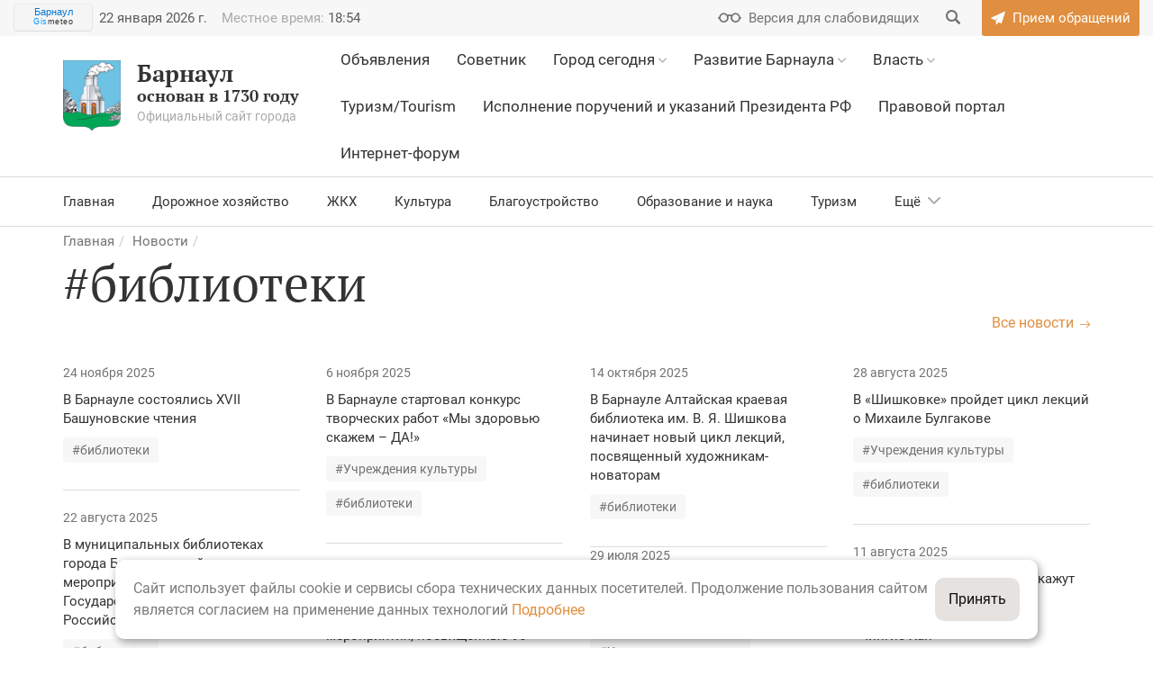

--- FILE ---
content_type: text/html; charset=utf-8
request_url: https://www.google.com/recaptcha/api2/anchor?ar=1&k=6LcoQNAUAAAAAKzYEzJvRMYOc8jPDzI47RnJUS1E&co=aHR0cHM6Ly9iYXJuYXVsLm9yZzo0NDM.&hl=en&v=PoyoqOPhxBO7pBk68S4YbpHZ&size=normal&anchor-ms=20000&execute-ms=30000&cb=igoso87cox7v
body_size: 49366
content:
<!DOCTYPE HTML><html dir="ltr" lang="en"><head><meta http-equiv="Content-Type" content="text/html; charset=UTF-8">
<meta http-equiv="X-UA-Compatible" content="IE=edge">
<title>reCAPTCHA</title>
<style type="text/css">
/* cyrillic-ext */
@font-face {
  font-family: 'Roboto';
  font-style: normal;
  font-weight: 400;
  font-stretch: 100%;
  src: url(//fonts.gstatic.com/s/roboto/v48/KFO7CnqEu92Fr1ME7kSn66aGLdTylUAMa3GUBHMdazTgWw.woff2) format('woff2');
  unicode-range: U+0460-052F, U+1C80-1C8A, U+20B4, U+2DE0-2DFF, U+A640-A69F, U+FE2E-FE2F;
}
/* cyrillic */
@font-face {
  font-family: 'Roboto';
  font-style: normal;
  font-weight: 400;
  font-stretch: 100%;
  src: url(//fonts.gstatic.com/s/roboto/v48/KFO7CnqEu92Fr1ME7kSn66aGLdTylUAMa3iUBHMdazTgWw.woff2) format('woff2');
  unicode-range: U+0301, U+0400-045F, U+0490-0491, U+04B0-04B1, U+2116;
}
/* greek-ext */
@font-face {
  font-family: 'Roboto';
  font-style: normal;
  font-weight: 400;
  font-stretch: 100%;
  src: url(//fonts.gstatic.com/s/roboto/v48/KFO7CnqEu92Fr1ME7kSn66aGLdTylUAMa3CUBHMdazTgWw.woff2) format('woff2');
  unicode-range: U+1F00-1FFF;
}
/* greek */
@font-face {
  font-family: 'Roboto';
  font-style: normal;
  font-weight: 400;
  font-stretch: 100%;
  src: url(//fonts.gstatic.com/s/roboto/v48/KFO7CnqEu92Fr1ME7kSn66aGLdTylUAMa3-UBHMdazTgWw.woff2) format('woff2');
  unicode-range: U+0370-0377, U+037A-037F, U+0384-038A, U+038C, U+038E-03A1, U+03A3-03FF;
}
/* math */
@font-face {
  font-family: 'Roboto';
  font-style: normal;
  font-weight: 400;
  font-stretch: 100%;
  src: url(//fonts.gstatic.com/s/roboto/v48/KFO7CnqEu92Fr1ME7kSn66aGLdTylUAMawCUBHMdazTgWw.woff2) format('woff2');
  unicode-range: U+0302-0303, U+0305, U+0307-0308, U+0310, U+0312, U+0315, U+031A, U+0326-0327, U+032C, U+032F-0330, U+0332-0333, U+0338, U+033A, U+0346, U+034D, U+0391-03A1, U+03A3-03A9, U+03B1-03C9, U+03D1, U+03D5-03D6, U+03F0-03F1, U+03F4-03F5, U+2016-2017, U+2034-2038, U+203C, U+2040, U+2043, U+2047, U+2050, U+2057, U+205F, U+2070-2071, U+2074-208E, U+2090-209C, U+20D0-20DC, U+20E1, U+20E5-20EF, U+2100-2112, U+2114-2115, U+2117-2121, U+2123-214F, U+2190, U+2192, U+2194-21AE, U+21B0-21E5, U+21F1-21F2, U+21F4-2211, U+2213-2214, U+2216-22FF, U+2308-230B, U+2310, U+2319, U+231C-2321, U+2336-237A, U+237C, U+2395, U+239B-23B7, U+23D0, U+23DC-23E1, U+2474-2475, U+25AF, U+25B3, U+25B7, U+25BD, U+25C1, U+25CA, U+25CC, U+25FB, U+266D-266F, U+27C0-27FF, U+2900-2AFF, U+2B0E-2B11, U+2B30-2B4C, U+2BFE, U+3030, U+FF5B, U+FF5D, U+1D400-1D7FF, U+1EE00-1EEFF;
}
/* symbols */
@font-face {
  font-family: 'Roboto';
  font-style: normal;
  font-weight: 400;
  font-stretch: 100%;
  src: url(//fonts.gstatic.com/s/roboto/v48/KFO7CnqEu92Fr1ME7kSn66aGLdTylUAMaxKUBHMdazTgWw.woff2) format('woff2');
  unicode-range: U+0001-000C, U+000E-001F, U+007F-009F, U+20DD-20E0, U+20E2-20E4, U+2150-218F, U+2190, U+2192, U+2194-2199, U+21AF, U+21E6-21F0, U+21F3, U+2218-2219, U+2299, U+22C4-22C6, U+2300-243F, U+2440-244A, U+2460-24FF, U+25A0-27BF, U+2800-28FF, U+2921-2922, U+2981, U+29BF, U+29EB, U+2B00-2BFF, U+4DC0-4DFF, U+FFF9-FFFB, U+10140-1018E, U+10190-1019C, U+101A0, U+101D0-101FD, U+102E0-102FB, U+10E60-10E7E, U+1D2C0-1D2D3, U+1D2E0-1D37F, U+1F000-1F0FF, U+1F100-1F1AD, U+1F1E6-1F1FF, U+1F30D-1F30F, U+1F315, U+1F31C, U+1F31E, U+1F320-1F32C, U+1F336, U+1F378, U+1F37D, U+1F382, U+1F393-1F39F, U+1F3A7-1F3A8, U+1F3AC-1F3AF, U+1F3C2, U+1F3C4-1F3C6, U+1F3CA-1F3CE, U+1F3D4-1F3E0, U+1F3ED, U+1F3F1-1F3F3, U+1F3F5-1F3F7, U+1F408, U+1F415, U+1F41F, U+1F426, U+1F43F, U+1F441-1F442, U+1F444, U+1F446-1F449, U+1F44C-1F44E, U+1F453, U+1F46A, U+1F47D, U+1F4A3, U+1F4B0, U+1F4B3, U+1F4B9, U+1F4BB, U+1F4BF, U+1F4C8-1F4CB, U+1F4D6, U+1F4DA, U+1F4DF, U+1F4E3-1F4E6, U+1F4EA-1F4ED, U+1F4F7, U+1F4F9-1F4FB, U+1F4FD-1F4FE, U+1F503, U+1F507-1F50B, U+1F50D, U+1F512-1F513, U+1F53E-1F54A, U+1F54F-1F5FA, U+1F610, U+1F650-1F67F, U+1F687, U+1F68D, U+1F691, U+1F694, U+1F698, U+1F6AD, U+1F6B2, U+1F6B9-1F6BA, U+1F6BC, U+1F6C6-1F6CF, U+1F6D3-1F6D7, U+1F6E0-1F6EA, U+1F6F0-1F6F3, U+1F6F7-1F6FC, U+1F700-1F7FF, U+1F800-1F80B, U+1F810-1F847, U+1F850-1F859, U+1F860-1F887, U+1F890-1F8AD, U+1F8B0-1F8BB, U+1F8C0-1F8C1, U+1F900-1F90B, U+1F93B, U+1F946, U+1F984, U+1F996, U+1F9E9, U+1FA00-1FA6F, U+1FA70-1FA7C, U+1FA80-1FA89, U+1FA8F-1FAC6, U+1FACE-1FADC, U+1FADF-1FAE9, U+1FAF0-1FAF8, U+1FB00-1FBFF;
}
/* vietnamese */
@font-face {
  font-family: 'Roboto';
  font-style: normal;
  font-weight: 400;
  font-stretch: 100%;
  src: url(//fonts.gstatic.com/s/roboto/v48/KFO7CnqEu92Fr1ME7kSn66aGLdTylUAMa3OUBHMdazTgWw.woff2) format('woff2');
  unicode-range: U+0102-0103, U+0110-0111, U+0128-0129, U+0168-0169, U+01A0-01A1, U+01AF-01B0, U+0300-0301, U+0303-0304, U+0308-0309, U+0323, U+0329, U+1EA0-1EF9, U+20AB;
}
/* latin-ext */
@font-face {
  font-family: 'Roboto';
  font-style: normal;
  font-weight: 400;
  font-stretch: 100%;
  src: url(//fonts.gstatic.com/s/roboto/v48/KFO7CnqEu92Fr1ME7kSn66aGLdTylUAMa3KUBHMdazTgWw.woff2) format('woff2');
  unicode-range: U+0100-02BA, U+02BD-02C5, U+02C7-02CC, U+02CE-02D7, U+02DD-02FF, U+0304, U+0308, U+0329, U+1D00-1DBF, U+1E00-1E9F, U+1EF2-1EFF, U+2020, U+20A0-20AB, U+20AD-20C0, U+2113, U+2C60-2C7F, U+A720-A7FF;
}
/* latin */
@font-face {
  font-family: 'Roboto';
  font-style: normal;
  font-weight: 400;
  font-stretch: 100%;
  src: url(//fonts.gstatic.com/s/roboto/v48/KFO7CnqEu92Fr1ME7kSn66aGLdTylUAMa3yUBHMdazQ.woff2) format('woff2');
  unicode-range: U+0000-00FF, U+0131, U+0152-0153, U+02BB-02BC, U+02C6, U+02DA, U+02DC, U+0304, U+0308, U+0329, U+2000-206F, U+20AC, U+2122, U+2191, U+2193, U+2212, U+2215, U+FEFF, U+FFFD;
}
/* cyrillic-ext */
@font-face {
  font-family: 'Roboto';
  font-style: normal;
  font-weight: 500;
  font-stretch: 100%;
  src: url(//fonts.gstatic.com/s/roboto/v48/KFO7CnqEu92Fr1ME7kSn66aGLdTylUAMa3GUBHMdazTgWw.woff2) format('woff2');
  unicode-range: U+0460-052F, U+1C80-1C8A, U+20B4, U+2DE0-2DFF, U+A640-A69F, U+FE2E-FE2F;
}
/* cyrillic */
@font-face {
  font-family: 'Roboto';
  font-style: normal;
  font-weight: 500;
  font-stretch: 100%;
  src: url(//fonts.gstatic.com/s/roboto/v48/KFO7CnqEu92Fr1ME7kSn66aGLdTylUAMa3iUBHMdazTgWw.woff2) format('woff2');
  unicode-range: U+0301, U+0400-045F, U+0490-0491, U+04B0-04B1, U+2116;
}
/* greek-ext */
@font-face {
  font-family: 'Roboto';
  font-style: normal;
  font-weight: 500;
  font-stretch: 100%;
  src: url(//fonts.gstatic.com/s/roboto/v48/KFO7CnqEu92Fr1ME7kSn66aGLdTylUAMa3CUBHMdazTgWw.woff2) format('woff2');
  unicode-range: U+1F00-1FFF;
}
/* greek */
@font-face {
  font-family: 'Roboto';
  font-style: normal;
  font-weight: 500;
  font-stretch: 100%;
  src: url(//fonts.gstatic.com/s/roboto/v48/KFO7CnqEu92Fr1ME7kSn66aGLdTylUAMa3-UBHMdazTgWw.woff2) format('woff2');
  unicode-range: U+0370-0377, U+037A-037F, U+0384-038A, U+038C, U+038E-03A1, U+03A3-03FF;
}
/* math */
@font-face {
  font-family: 'Roboto';
  font-style: normal;
  font-weight: 500;
  font-stretch: 100%;
  src: url(//fonts.gstatic.com/s/roboto/v48/KFO7CnqEu92Fr1ME7kSn66aGLdTylUAMawCUBHMdazTgWw.woff2) format('woff2');
  unicode-range: U+0302-0303, U+0305, U+0307-0308, U+0310, U+0312, U+0315, U+031A, U+0326-0327, U+032C, U+032F-0330, U+0332-0333, U+0338, U+033A, U+0346, U+034D, U+0391-03A1, U+03A3-03A9, U+03B1-03C9, U+03D1, U+03D5-03D6, U+03F0-03F1, U+03F4-03F5, U+2016-2017, U+2034-2038, U+203C, U+2040, U+2043, U+2047, U+2050, U+2057, U+205F, U+2070-2071, U+2074-208E, U+2090-209C, U+20D0-20DC, U+20E1, U+20E5-20EF, U+2100-2112, U+2114-2115, U+2117-2121, U+2123-214F, U+2190, U+2192, U+2194-21AE, U+21B0-21E5, U+21F1-21F2, U+21F4-2211, U+2213-2214, U+2216-22FF, U+2308-230B, U+2310, U+2319, U+231C-2321, U+2336-237A, U+237C, U+2395, U+239B-23B7, U+23D0, U+23DC-23E1, U+2474-2475, U+25AF, U+25B3, U+25B7, U+25BD, U+25C1, U+25CA, U+25CC, U+25FB, U+266D-266F, U+27C0-27FF, U+2900-2AFF, U+2B0E-2B11, U+2B30-2B4C, U+2BFE, U+3030, U+FF5B, U+FF5D, U+1D400-1D7FF, U+1EE00-1EEFF;
}
/* symbols */
@font-face {
  font-family: 'Roboto';
  font-style: normal;
  font-weight: 500;
  font-stretch: 100%;
  src: url(//fonts.gstatic.com/s/roboto/v48/KFO7CnqEu92Fr1ME7kSn66aGLdTylUAMaxKUBHMdazTgWw.woff2) format('woff2');
  unicode-range: U+0001-000C, U+000E-001F, U+007F-009F, U+20DD-20E0, U+20E2-20E4, U+2150-218F, U+2190, U+2192, U+2194-2199, U+21AF, U+21E6-21F0, U+21F3, U+2218-2219, U+2299, U+22C4-22C6, U+2300-243F, U+2440-244A, U+2460-24FF, U+25A0-27BF, U+2800-28FF, U+2921-2922, U+2981, U+29BF, U+29EB, U+2B00-2BFF, U+4DC0-4DFF, U+FFF9-FFFB, U+10140-1018E, U+10190-1019C, U+101A0, U+101D0-101FD, U+102E0-102FB, U+10E60-10E7E, U+1D2C0-1D2D3, U+1D2E0-1D37F, U+1F000-1F0FF, U+1F100-1F1AD, U+1F1E6-1F1FF, U+1F30D-1F30F, U+1F315, U+1F31C, U+1F31E, U+1F320-1F32C, U+1F336, U+1F378, U+1F37D, U+1F382, U+1F393-1F39F, U+1F3A7-1F3A8, U+1F3AC-1F3AF, U+1F3C2, U+1F3C4-1F3C6, U+1F3CA-1F3CE, U+1F3D4-1F3E0, U+1F3ED, U+1F3F1-1F3F3, U+1F3F5-1F3F7, U+1F408, U+1F415, U+1F41F, U+1F426, U+1F43F, U+1F441-1F442, U+1F444, U+1F446-1F449, U+1F44C-1F44E, U+1F453, U+1F46A, U+1F47D, U+1F4A3, U+1F4B0, U+1F4B3, U+1F4B9, U+1F4BB, U+1F4BF, U+1F4C8-1F4CB, U+1F4D6, U+1F4DA, U+1F4DF, U+1F4E3-1F4E6, U+1F4EA-1F4ED, U+1F4F7, U+1F4F9-1F4FB, U+1F4FD-1F4FE, U+1F503, U+1F507-1F50B, U+1F50D, U+1F512-1F513, U+1F53E-1F54A, U+1F54F-1F5FA, U+1F610, U+1F650-1F67F, U+1F687, U+1F68D, U+1F691, U+1F694, U+1F698, U+1F6AD, U+1F6B2, U+1F6B9-1F6BA, U+1F6BC, U+1F6C6-1F6CF, U+1F6D3-1F6D7, U+1F6E0-1F6EA, U+1F6F0-1F6F3, U+1F6F7-1F6FC, U+1F700-1F7FF, U+1F800-1F80B, U+1F810-1F847, U+1F850-1F859, U+1F860-1F887, U+1F890-1F8AD, U+1F8B0-1F8BB, U+1F8C0-1F8C1, U+1F900-1F90B, U+1F93B, U+1F946, U+1F984, U+1F996, U+1F9E9, U+1FA00-1FA6F, U+1FA70-1FA7C, U+1FA80-1FA89, U+1FA8F-1FAC6, U+1FACE-1FADC, U+1FADF-1FAE9, U+1FAF0-1FAF8, U+1FB00-1FBFF;
}
/* vietnamese */
@font-face {
  font-family: 'Roboto';
  font-style: normal;
  font-weight: 500;
  font-stretch: 100%;
  src: url(//fonts.gstatic.com/s/roboto/v48/KFO7CnqEu92Fr1ME7kSn66aGLdTylUAMa3OUBHMdazTgWw.woff2) format('woff2');
  unicode-range: U+0102-0103, U+0110-0111, U+0128-0129, U+0168-0169, U+01A0-01A1, U+01AF-01B0, U+0300-0301, U+0303-0304, U+0308-0309, U+0323, U+0329, U+1EA0-1EF9, U+20AB;
}
/* latin-ext */
@font-face {
  font-family: 'Roboto';
  font-style: normal;
  font-weight: 500;
  font-stretch: 100%;
  src: url(//fonts.gstatic.com/s/roboto/v48/KFO7CnqEu92Fr1ME7kSn66aGLdTylUAMa3KUBHMdazTgWw.woff2) format('woff2');
  unicode-range: U+0100-02BA, U+02BD-02C5, U+02C7-02CC, U+02CE-02D7, U+02DD-02FF, U+0304, U+0308, U+0329, U+1D00-1DBF, U+1E00-1E9F, U+1EF2-1EFF, U+2020, U+20A0-20AB, U+20AD-20C0, U+2113, U+2C60-2C7F, U+A720-A7FF;
}
/* latin */
@font-face {
  font-family: 'Roboto';
  font-style: normal;
  font-weight: 500;
  font-stretch: 100%;
  src: url(//fonts.gstatic.com/s/roboto/v48/KFO7CnqEu92Fr1ME7kSn66aGLdTylUAMa3yUBHMdazQ.woff2) format('woff2');
  unicode-range: U+0000-00FF, U+0131, U+0152-0153, U+02BB-02BC, U+02C6, U+02DA, U+02DC, U+0304, U+0308, U+0329, U+2000-206F, U+20AC, U+2122, U+2191, U+2193, U+2212, U+2215, U+FEFF, U+FFFD;
}
/* cyrillic-ext */
@font-face {
  font-family: 'Roboto';
  font-style: normal;
  font-weight: 900;
  font-stretch: 100%;
  src: url(//fonts.gstatic.com/s/roboto/v48/KFO7CnqEu92Fr1ME7kSn66aGLdTylUAMa3GUBHMdazTgWw.woff2) format('woff2');
  unicode-range: U+0460-052F, U+1C80-1C8A, U+20B4, U+2DE0-2DFF, U+A640-A69F, U+FE2E-FE2F;
}
/* cyrillic */
@font-face {
  font-family: 'Roboto';
  font-style: normal;
  font-weight: 900;
  font-stretch: 100%;
  src: url(//fonts.gstatic.com/s/roboto/v48/KFO7CnqEu92Fr1ME7kSn66aGLdTylUAMa3iUBHMdazTgWw.woff2) format('woff2');
  unicode-range: U+0301, U+0400-045F, U+0490-0491, U+04B0-04B1, U+2116;
}
/* greek-ext */
@font-face {
  font-family: 'Roboto';
  font-style: normal;
  font-weight: 900;
  font-stretch: 100%;
  src: url(//fonts.gstatic.com/s/roboto/v48/KFO7CnqEu92Fr1ME7kSn66aGLdTylUAMa3CUBHMdazTgWw.woff2) format('woff2');
  unicode-range: U+1F00-1FFF;
}
/* greek */
@font-face {
  font-family: 'Roboto';
  font-style: normal;
  font-weight: 900;
  font-stretch: 100%;
  src: url(//fonts.gstatic.com/s/roboto/v48/KFO7CnqEu92Fr1ME7kSn66aGLdTylUAMa3-UBHMdazTgWw.woff2) format('woff2');
  unicode-range: U+0370-0377, U+037A-037F, U+0384-038A, U+038C, U+038E-03A1, U+03A3-03FF;
}
/* math */
@font-face {
  font-family: 'Roboto';
  font-style: normal;
  font-weight: 900;
  font-stretch: 100%;
  src: url(//fonts.gstatic.com/s/roboto/v48/KFO7CnqEu92Fr1ME7kSn66aGLdTylUAMawCUBHMdazTgWw.woff2) format('woff2');
  unicode-range: U+0302-0303, U+0305, U+0307-0308, U+0310, U+0312, U+0315, U+031A, U+0326-0327, U+032C, U+032F-0330, U+0332-0333, U+0338, U+033A, U+0346, U+034D, U+0391-03A1, U+03A3-03A9, U+03B1-03C9, U+03D1, U+03D5-03D6, U+03F0-03F1, U+03F4-03F5, U+2016-2017, U+2034-2038, U+203C, U+2040, U+2043, U+2047, U+2050, U+2057, U+205F, U+2070-2071, U+2074-208E, U+2090-209C, U+20D0-20DC, U+20E1, U+20E5-20EF, U+2100-2112, U+2114-2115, U+2117-2121, U+2123-214F, U+2190, U+2192, U+2194-21AE, U+21B0-21E5, U+21F1-21F2, U+21F4-2211, U+2213-2214, U+2216-22FF, U+2308-230B, U+2310, U+2319, U+231C-2321, U+2336-237A, U+237C, U+2395, U+239B-23B7, U+23D0, U+23DC-23E1, U+2474-2475, U+25AF, U+25B3, U+25B7, U+25BD, U+25C1, U+25CA, U+25CC, U+25FB, U+266D-266F, U+27C0-27FF, U+2900-2AFF, U+2B0E-2B11, U+2B30-2B4C, U+2BFE, U+3030, U+FF5B, U+FF5D, U+1D400-1D7FF, U+1EE00-1EEFF;
}
/* symbols */
@font-face {
  font-family: 'Roboto';
  font-style: normal;
  font-weight: 900;
  font-stretch: 100%;
  src: url(//fonts.gstatic.com/s/roboto/v48/KFO7CnqEu92Fr1ME7kSn66aGLdTylUAMaxKUBHMdazTgWw.woff2) format('woff2');
  unicode-range: U+0001-000C, U+000E-001F, U+007F-009F, U+20DD-20E0, U+20E2-20E4, U+2150-218F, U+2190, U+2192, U+2194-2199, U+21AF, U+21E6-21F0, U+21F3, U+2218-2219, U+2299, U+22C4-22C6, U+2300-243F, U+2440-244A, U+2460-24FF, U+25A0-27BF, U+2800-28FF, U+2921-2922, U+2981, U+29BF, U+29EB, U+2B00-2BFF, U+4DC0-4DFF, U+FFF9-FFFB, U+10140-1018E, U+10190-1019C, U+101A0, U+101D0-101FD, U+102E0-102FB, U+10E60-10E7E, U+1D2C0-1D2D3, U+1D2E0-1D37F, U+1F000-1F0FF, U+1F100-1F1AD, U+1F1E6-1F1FF, U+1F30D-1F30F, U+1F315, U+1F31C, U+1F31E, U+1F320-1F32C, U+1F336, U+1F378, U+1F37D, U+1F382, U+1F393-1F39F, U+1F3A7-1F3A8, U+1F3AC-1F3AF, U+1F3C2, U+1F3C4-1F3C6, U+1F3CA-1F3CE, U+1F3D4-1F3E0, U+1F3ED, U+1F3F1-1F3F3, U+1F3F5-1F3F7, U+1F408, U+1F415, U+1F41F, U+1F426, U+1F43F, U+1F441-1F442, U+1F444, U+1F446-1F449, U+1F44C-1F44E, U+1F453, U+1F46A, U+1F47D, U+1F4A3, U+1F4B0, U+1F4B3, U+1F4B9, U+1F4BB, U+1F4BF, U+1F4C8-1F4CB, U+1F4D6, U+1F4DA, U+1F4DF, U+1F4E3-1F4E6, U+1F4EA-1F4ED, U+1F4F7, U+1F4F9-1F4FB, U+1F4FD-1F4FE, U+1F503, U+1F507-1F50B, U+1F50D, U+1F512-1F513, U+1F53E-1F54A, U+1F54F-1F5FA, U+1F610, U+1F650-1F67F, U+1F687, U+1F68D, U+1F691, U+1F694, U+1F698, U+1F6AD, U+1F6B2, U+1F6B9-1F6BA, U+1F6BC, U+1F6C6-1F6CF, U+1F6D3-1F6D7, U+1F6E0-1F6EA, U+1F6F0-1F6F3, U+1F6F7-1F6FC, U+1F700-1F7FF, U+1F800-1F80B, U+1F810-1F847, U+1F850-1F859, U+1F860-1F887, U+1F890-1F8AD, U+1F8B0-1F8BB, U+1F8C0-1F8C1, U+1F900-1F90B, U+1F93B, U+1F946, U+1F984, U+1F996, U+1F9E9, U+1FA00-1FA6F, U+1FA70-1FA7C, U+1FA80-1FA89, U+1FA8F-1FAC6, U+1FACE-1FADC, U+1FADF-1FAE9, U+1FAF0-1FAF8, U+1FB00-1FBFF;
}
/* vietnamese */
@font-face {
  font-family: 'Roboto';
  font-style: normal;
  font-weight: 900;
  font-stretch: 100%;
  src: url(//fonts.gstatic.com/s/roboto/v48/KFO7CnqEu92Fr1ME7kSn66aGLdTylUAMa3OUBHMdazTgWw.woff2) format('woff2');
  unicode-range: U+0102-0103, U+0110-0111, U+0128-0129, U+0168-0169, U+01A0-01A1, U+01AF-01B0, U+0300-0301, U+0303-0304, U+0308-0309, U+0323, U+0329, U+1EA0-1EF9, U+20AB;
}
/* latin-ext */
@font-face {
  font-family: 'Roboto';
  font-style: normal;
  font-weight: 900;
  font-stretch: 100%;
  src: url(//fonts.gstatic.com/s/roboto/v48/KFO7CnqEu92Fr1ME7kSn66aGLdTylUAMa3KUBHMdazTgWw.woff2) format('woff2');
  unicode-range: U+0100-02BA, U+02BD-02C5, U+02C7-02CC, U+02CE-02D7, U+02DD-02FF, U+0304, U+0308, U+0329, U+1D00-1DBF, U+1E00-1E9F, U+1EF2-1EFF, U+2020, U+20A0-20AB, U+20AD-20C0, U+2113, U+2C60-2C7F, U+A720-A7FF;
}
/* latin */
@font-face {
  font-family: 'Roboto';
  font-style: normal;
  font-weight: 900;
  font-stretch: 100%;
  src: url(//fonts.gstatic.com/s/roboto/v48/KFO7CnqEu92Fr1ME7kSn66aGLdTylUAMa3yUBHMdazQ.woff2) format('woff2');
  unicode-range: U+0000-00FF, U+0131, U+0152-0153, U+02BB-02BC, U+02C6, U+02DA, U+02DC, U+0304, U+0308, U+0329, U+2000-206F, U+20AC, U+2122, U+2191, U+2193, U+2212, U+2215, U+FEFF, U+FFFD;
}

</style>
<link rel="stylesheet" type="text/css" href="https://www.gstatic.com/recaptcha/releases/PoyoqOPhxBO7pBk68S4YbpHZ/styles__ltr.css">
<script nonce="nDkUNjWW4_VGd1DF8PXciw" type="text/javascript">window['__recaptcha_api'] = 'https://www.google.com/recaptcha/api2/';</script>
<script type="text/javascript" src="https://www.gstatic.com/recaptcha/releases/PoyoqOPhxBO7pBk68S4YbpHZ/recaptcha__en.js" nonce="nDkUNjWW4_VGd1DF8PXciw">
      
    </script></head>
<body><div id="rc-anchor-alert" class="rc-anchor-alert"></div>
<input type="hidden" id="recaptcha-token" value="[base64]">
<script type="text/javascript" nonce="nDkUNjWW4_VGd1DF8PXciw">
      recaptcha.anchor.Main.init("[\x22ainput\x22,[\x22bgdata\x22,\x22\x22,\[base64]/[base64]/[base64]/[base64]/[base64]/UltsKytdPUU6KEU8MjA0OD9SW2wrK109RT4+NnwxOTI6KChFJjY0NTEyKT09NTUyOTYmJk0rMTxjLmxlbmd0aCYmKGMuY2hhckNvZGVBdChNKzEpJjY0NTEyKT09NTYzMjA/[base64]/[base64]/[base64]/[base64]/[base64]/[base64]/[base64]\x22,\[base64]\\u003d\x22,\[base64]/wrxzwqx+XW1BwoQRNsOmK8OVwrs9w7LCv8OKw6wEASvCj8Okw5vCtA7DicKnB8Obw4rDjcOuw4TDksKTw67Djg0LO0kYAcOvYRvDtDDCnlMaQlAzeMOCw5XDmsK5Y8K+w4UxE8KVJcKjwqAjwqslfMKBw6Q0wp7CrHoGQXMQwq/CrXzDgsKAJXjCrsKEwqE5wqrCqR/DjT4Fw5IHPsK/wqQvwq8oMGHCnMK/w60nwrLDmDnCilFYBlHDk8OmNwoJwpc6wqF/[base64]/DnQhqL1XCjW/[base64]/CjC4Sd8O6XsKqH3Frw7jDs17DscKNcsOrYcO9J8OuecK5EcOFwpZ7wrw8KDXDjwU6NjvDkA7DixEjwqQcKwpOdTU0BVbCrcKLRcKVLMKnw7fDlxrCjz7DmsO/[base64]/w7cTw4tvwolXfMOaw7UvwojCrcOew7lewq7DpsKqUMOZLMK/W8OOaS49wo9AwqYjPMOFwrUZXADDosKGMMKNOgPChMO5wqHDtR/CrMKqw54swpAmwr47w5zCmwE5I8KBWwN5J8KAw4QpBj4pw4DCth3CtGZtw4bDhBTDkVLChRBTw54cw7/DjUlMdT3DiCnDgsKVw7Frw6xjEsK0w4TCh27DvsORw558w5fDjsOVw4vCnSPDlcKaw7wZa8O0RwXClsOkw4lRbWVew6YLYcOgwqjCnlDDk8OUw6XCtB7CksOqUXnDi1bClhTCmTZAEsK5acKVYMKib8K1w7NCd8KcTmVhwoJ/HcKOw7bDmz86M1luX1c0w6LDrsKTw5cUTsOFFT02TzBQcsKXI31hBBRrMCdVwqEbRcOaw4kgwovCpMO7wppQXQJwPsKjw6Z1wojDpMOAe8OQe8Orw5/Dm8KVCUYiwrLCncK0CcKxRcKEwqnCtsOqw4pLSV0DXMOZcy5YJHQjw4HCsMKdS2dCYEZjHMKIwqlIw4RCw5YcwrcJw5XCm3hsFcO3w6wrSsOfwr7DojQZw67DpU/[base64]/DgMKEdUbDp8O/[base64]/CvD3CtMKqw54MwpkgI8OrTxlBw4/CssKHellFcS/Cq8KUBXnDmFdAYMO/OcKmfx8Dwo/DgcOewrzDhTwCUMOcw6jDncKhw48Rwo9iwrpNw6LDhcOeRMK/Z8ONw7E+wrgeO8KQAm4Vw7bCuwsew6PCowMcwrHDkQrCnlROwqrCrcO6w51uNzDDosOowoopDMOzVsKNw6UJZsOkMUMgd1PDoMKeXMOSEMKnMyt7T8OnFsK4TVN6HHTDrMKuw7RRW8OLYnMOCHQvwr/DscODbTjCgXLDnXfDlCLCvcK1wo8ZLMOKw4DCqDrCgsKzewnDuAw3XBITZcKlaMOibDrDuCJCw54qMALDqMKfw5fCqcOiAQ0qw5TDrlFubC7DosKUw6HCq8KAw6LClsKSw6PDucOGwoAUT27CrsKxF3UhF8OMw5cCwqfDu8OZw7/DuWbDiMK4wq7Cn8KtwpceSMKoBVLCjMKJVsKuc8OYw4nDmT5IwopIwrsAS8KGLznDl8KZw4DCtHjDucO1wrrChcOWYUwxw4LClsONwrLCl0d3w7xBUcKSw7hpBMO/[base64]/[base64]/DjcOiV8KzwrzCrDfDplxnw6PDnX5hcjltGFzDhGMnCcOJZTTDl8O5woJZYy0yw6IswogvIFPChMKmfntnU0VFwpfCkcOYCi/DqFvDvWcWaMOTU8K/[base64]/[base64]/wq7CoigteFx6wrUXw6/Crx7Chh8gwpnCpiEvCXbDtyhBwqLCtW3Dq8ORXjxSM8Oiw4fCl8KRw4QYLsK8w6DCug/[base64]/eGDDhcKAwofCg8OCw5XCmMKFccOqJlbDkcKTKsOhwpZlGyXDr8OGwq0MQMKNwrzDnRopRMOFRcK/[base64]/VAshM8OAw7d/GMOswoHCnwzDicKcZg/Dmm7DgsK1E8Kww5rDrMKvw604w6kYw4sMw7EBwofDo3pPwrXDpsOUb2l/w4EtwqVIw7w3w4EhQcK5wp7CnQ9BHMKMIcOUw5TDgsKVIS3CuFDChMOkPcKCe3rCn8OCwonDksOwXGDDk2sTwrwrw7PChgYOwooIGAfDq8KqX8Ocw4DCqGdxwoh+eB/CpgbDpz5eFsKjNB7DtynDkRfDlsKmL8KHcEPDt8KQBiATWcKIbkbCk8KGUMO9asOgwq9fRQPDjMKzOcONCMOCw7DDt8KTwpPDkW7Cl0c6MsO1Pz3DtsK4wp0Bwo7CqcK7wqjCugsyw6sewr7CmHXDhiV1GihFD8OTw4fDjsO2McK/YsOQaMKBaz50XwdPJ8KVwqZnYHfDt8KNwofCuGEuw4zCrVdQE8KjRB/CjcKew4rDtsK8WRx6SMKlW0DCnDUbw4LCmcKNCcO2w7zDkgLCtjzDinHDnxjDq8KhwqDCv8K7wp8lw7vDohLDkMO8GBBqw7IAwojDpcOPwqPChsKAwr1nwoHDlcO7KVDCpW7Cm0hYGsOyR8OCImJ6KjDDvncCw5QNwobDnE4vwq8/w5pKHw/DnsKEwoDDhMOCacOKKcO4SAfDsF7CkGbCmsKvFyfChsKIC2w0wrHCpTfCnsK3wqDDkzrCqSEnw7NVS8OEdQ0Owp4yEQ/CrsKOw6drwoI/UC/CpkZHwpIxw4XDqWvDosKgw5ddMkHDtjjCpcKpDcKaw75ww6waIcKxw7jChEzDhRvDrsOUOsO2S2nDg0cmO8KMIg0cw6TCt8O/TizDlsKQw4dZeyLDtsKrw5vDhcOmw6YIHUzClyTChcKuNzhACcO4R8K7w5fCi8KXG1F9wowGw4/CpMOSRsK6UMKBwoEhcCvCo3kJT8OYw4lIw4HDucOxQMKewobDtD5jcWDDjsKlw53CsSHDtcOEeMOgB8KHWivDhsOUwoLDt8OowrHDqcKrAATDsj1IwpwyZsKZBsO/RifCqihiVQEPwpTCuXIdczA4fMKzG8KOw74awptsYsKkCDDDlGbDk8KcSFbCghB7AcKKwpjCsCjDnsKpw7gncEzCiMO2woDDtgMjw7jDmQPDhcO6w5zDqxbDtGTCgcKfw7crXMKRPMKow749cVDCmlENacO3wpY2wqfDkmDDpH/DpcOdwrPCi1PCtcKHw43DrcKVQXsUKMK6wpXCtcOJQWDDm1TCvsKWQiTCiMKxT8OBw6PDoHvDtsO3w6DCoBVfw4cEw5jCicOnwqzCo2RbYWnCiFbDo8O0L8KJPFRQNBcRfcKxwokIworCp2Usw45bwpxtMUp/w5otFRjChDzDmh97wqhWw7DCvsKTdcKkLSAxwpDCiMOnFS9RwqAxw5Z1WDTDrcOdw6YXQ8OxwojDgDx9OMOFwqnDiBF2wqZKIcOHUHvCoFnCscOjwoFVw57ClsKEwpjDosKMKVTDnsKgwrEXKsO3w57Dmnl0wrAYLkI9wpFaw7/Ds8OEcDEUw6NCw5jDo8KSPMK6w7JvwpAAR8K3w7k7wrHDp0J5CBY2wpYxw5/CpcKhwqnDqDBUwq93wpnDlk/DjsKawpQWHcKSIyTDkkwvUE7DpMOwDsKFw4tHfk7Ck1Eyd8KYw4PCvsKrwqjCssKRwqzDs8O7cznDocKvTcOnwoDCsTR5U8O2w4rClcKFwo/CnEnDlMOwAjANQ8OKGcO5YA5EI8OpexLDkMKtVzZAw5ZaYRZIw5rCucKVw6LDjsO6HAJBwpZWwpRmw7nDtRcDwqZcwpHCusOdZcKDw7LCgknCksK4PhwrfcKKw5TCnkwYYzrDnXHDr3tXwpTDnsK/[base64]/wp/DpErCmG/DlcKiw5nDkG4zwqNWcMOfw77DpcKQwqPDm0NPw5lbw43DmMK2HmgJwqDCqcO2wqXCtz/Ck8KfDy55woZDC1Idw7nDgDkkw4xgwo0aVMKzXmAZwpMJDsKew5VUccKQwo7Co8O5w5QUw4LDksKQb8Kyw6/[base64]/CpGNvw75DwqbCtCPCuMK7w7tBecOmw6LDlcOgewrCjh5Ewr/CsW5BbcO2wrAaSmHDtMKHcEzCn8OUb8KVO8OmH8KyJ1PDpcOPwp7CjcK4w7bDvihGw4tow5V8wrIVS8K3wo8oKnzCvMOVYnjCmRM7IR0/[base64]/wpDCrgfCghYxwo5Xw5DChsK9w7Z6ZhfCvnRpw4sFwrbDq8KtYEU5wpLCtmsGIAoTw4XDosKlaMOqw6bCu8OrwpTDj8Onw7klwrVpahpiSsOxw7vDrAo9w5jCsMKLZsKfw73DhMKOw5PDjcO2wr/DmcKKwqXCiTbDlWPCqsONwp55YsOQwrUrNEvDtyMrAznDkcOpacKSbcOpw7LDljJYcMKqLWjDssKffcO6wolDw59kwrVVFcKrwqZxXMOpUA1JwpNOw5HDvGLDnmM6PiTCkmXDtit0w6kOwq/[base64]/DunhDwq/CssKkwqPDo20TwqsaMWDCvsOXwpt2wolJwq4HwofCuDPDnMO1eQPDnnBTGT7Dk8Kpw47Ch8KZSmN/w5/[base64]/AA4FVW3CpsOJwp4Iw5oAwqMBacO0w4jDsxJawrwGVnBbwph0wqRoIsKXbMKEw63CrMOawrd9w7XCh8OWwpLDv8KEfDvCo17DsEsBLS4nBBrDp8Oxe8ODWcK6KMK/[base64]/CsMObw6bCtELDgcKJRhvDusKkw77Cg8OIw5LCtsKewq06w58iwrVLZzh5w7cOwrALwo/[base64]/C0zCicKfwpsIcMOBw6PDvsOvw4pCeyBbK8Okw6NGw4ZTKgQDWGXCmcKdHEXDqcOkwoc8CDHDiMKywq3Cu0/[base64]/CoMKGw48xw7UawoYGLcOSwr0Mw6gYw6vDskdeOcKJw5sUwpMMwpbCrx8McyXDqMOiD3AOw57CnsKLwpzCvkHCtsK7Ck1eYxYdw7spw5jDvEzDjE8yw69JE33DmsKwLcOjIMKswpjDssOKwrDClBrCh2tIw4DDl8KPwpNZacKtNUjCsMKkcF3Dvmx9w7VLw6EJBg/[base64]/[base64]/wobDo3VfwqTDqAsjwpd2w7TCsjpwwobDvcOewq1RbcKeLMO5B2vDtix/UEgTNsOPYcKVw4oNAk/DrxDDjn7Di8ODw6fDnCpZw5vDsn/[base64]/[base64]/[base64]/CuMOCwq7DrsO5wrrDiMKLUl7Cj0IHwqhJw57DgcKuSzPCmg51woASw4LDl8Omw5TCiF44wrrDlRYiwrtGCEfDrMKUw5nCk8OIIDxQc0RlwqnDhsOIMlnDmzNOw6jCqURdwqvCs8OReEnCoT/[base64]/DvsOyIBnCvy3DhcObwqxfwqHCqsOqDUjDrVErEijDsMKjwpvDpcOXwoFzSMO5RMKYwqZ6JhQrf8KNwr4jw5hNMVsmIho3Z8OQw78zUShdf1jCp8OKIsOPw4/DvlzDucKZZAHCrzbCpGJebMOJw5AIw6jCg8Khwod5w4x6w4YWNUkRLFkOHhPCnsK6bcKdegc8FcOywpNiWsOvwoI/YsK0G3gVwqpIFMOlwo/Cj8OZeTx7wrxew6vDmzXCqsKXw4NmDyHCmsKgwqjChQNuOcK9wpbDkGPDkMKAw5MHwpBQPwvCtcK7w5XDjXnCmMKZTsOiHBVFwo3CqTwXfSUDw5NBw5DClcOcwqLDosO8wqrDg2vCncKLw4Ebw4VQw6BtBMO2w6zCrVrCsy/CuzV4LsKiH8KRIk8fw4xNd8OFw5QiwqNca8K+w5lBw5d2V8K9w4dVM8OaKcOcw5pBwpoWOcO0wphEXU17WXcBw4AnHUnDhmwAw7rDu2PDq8OBdinCjsOXwpXCmsOcw4cdwohleR40JwNPDcOewrE1aV4uwpFWXsOzwonDtMK1NwvDvcKowql2dD7DqhVtwpN/wqhDM8Kcw4TCozMMG8O2w4gyw6DDiDzCisOSLsK7BsO0HF/[base64]/en7Cp8Kvw44pZcOywpUNw7fCqwDCpwl1w4zCqcOEwpctw44mO8OSwo0aMkxUb8KYVw/CrQPCucO0w4E6woJrwoXClGnCsgkqUE0QKsOaw63Cl8OOwq1NXGdWw5Y/[base64]/woPCtm8nY8K7McKbWsKMFcKhw57CuUrDvMKgd2cowpBwBsOSO3ECGMKVC8Onw4zDgcKHw47CuMOADcKBQApAwrvCrsONw70/wr/DrX/DkcOHwrnCow3CtTXDqlcxw47CsUl/w5rCrgnDg3Nkwq3DvF/Dg8OSTmbCu8O3wrVRb8KvfkppBMKAw4JIw7/Dp8KLw6TCoR9cccOXw7DDo8K2wqI/wpB0WcOxUUbDuGDDuMOUworCmsKWwqN3wprDkF/CkCbCgsKgw7Fpam9IeX3Cg2nCmiXCkMKpwp7DscKLAcKkRMOvwpQvK8OKwpFZw6V6wp9OwpRPCcOdw7DCrhHCm8OWb0gVC8KWwovDpwNUw4BeS8K0QcOwIBLDgmFAdxDDqR45wpUcRcKKUMOQw7bDji7Cg2PDscO4fMKuworCk1nChGrCrmXChzxqDsK8wp/Dn3cZwqJiw4XCpUADMFwRRwUFw53DoyHDgsOZTkzCusOBQip/wrEiwpVcwqpSwpPDrng5w73Dhh/CrsKlBkXCsyw1worClnIDaFrChBk3dcKORlnCn2MFw6LDscO7wqYdNkHCu1A9BcKMLcOxwrLDqALChk7DtcOnB8OPw6jDgsK/w4tOGwLDhcKJRcK8w7NcKcODw4wFwrXCmsOfIcKRw58Bw7IWecO+WlDCqcOqwo8Two/Cr8Oww5zChMOtTFPDqMKxEy3CuHjCiUDCq8KJw5UkOcOfTnwcDgFfZBI/w6zDpnArw6zDtUbDrsObwoFYw7rCi2tVAT3DvkwZSFzCmzwew7w6LQrCk8OSwrPCixJXw5drw6bChcOewoPCr1/[base64]/Cs8Knw6YuwrkswqkCElTCpMKBRxMbwrbDm8KFwqEKwpbDicOvw71GdCYIw4gSw7rCg8OjbsOpwoEracKuw4pvP8Ogw6dUMi/CuHrCvSzCvsK3W8Knw6bDum9gw40ywo4Vw45Hwq5nw5p3w6YCw7bCpw3Crj/CmhnCoGtbwpZ5RsKow4FzAjUeBwQkwpBowqQfw7LDjUYRMcKfasOwAMORw6rDgidaGsKrw7jCiMKkw5LDiMKAw4vDtCICwr8dTVXCtcOIwrF0UMK/Altjwpc3S8Kiwp/ClDg6wqTCpWHChMOaw7YcCTPDn8Oiwrw6RGrDl8OLHMORScOuw50Mw6I8NgrDgMOrJsOLYsOpKnvCs1Iuw4HCpsOZE0bCsGTClnVGw7XCnXIQJ8OlYcOGwrvCnkMvwp3Djx/[base64]/w6PDm8OqHSIrSsKywrrCh3zDiMOeasK/[base64]/DscK8NcKbwo4/[base64]/Dpj9+AmvCncO3UMOiw73DhHrCgFdJw541wpjCiA/DmijCscO6HsOUwroyeUTCvcK9H8K3McKqZcO4CMOULMKyw6HCt39Hw5J1VFQmw4p3wq0SEnkSAcKRC8OGw43CnsKYKUzCvBpiUhzDjjzCnlXChMKETsKbeWHDnwpDMcOGwo/Dl8KEwqEufgc+wqYcU3nCjE5Vwrlhw59Gwr3Cmn3DjsOywqnDtV3CvCh+wrDClcKxP8O2S0PDhcKOwrszwrvDujMEdcKyQsK1woENwq09wr0VXMKfRmUPw7/DlcK5w6jDjm7Dj8Kjwp4Ow5Q/W08vwowwAklqf8K3wp/[base64]/DvyDCsRh+w5g4w6HDk8OHwpXDm8ONZMK8w5zDuMO+wqLDjXdUTR3Cl8KvRMKWwoFRXFZcw7VBJ1TDvcOgw5jDncOREXTClTnDkkLCs8OKwoUIbAHDnMONw7J7w7vDo2slasKBw78TCT/Dg2RcwpPCjMOef8KuG8KVw5o9E8O3w7PDi8OEw6FkTsKgw4DDkyBBWcODwpzCnknDi8OVWSBGIsOjdcKlw6x0BsKQw5UGd0EWwqkFwoYjw73CqwfDl8KXKyklwoUAw6okwoYRw4JYO8KvacKWRcOZw5MRw5c9wofDikpcwrdfwqvCnSDChAMlWiNgw4V/FcKKwr7CssO3wpHDpcKZw7Q3wptnw4dww4kZwpHCpXLCp8K+eMKYZnF9VcKuwpthRMO+CQRbPMO1YR7Dlw0LwqRIeMKgLnzCkirCqcOkBMOgw77CqWPDujXCgAR0NcO7w5DCmFd5d17CkMK0PcKmw6Jyw4Z/w6DDgsK4EHwAElt0KcKkc8OwAsOAZ8OSUxdhIDNEwr8dJ8K6f8OUMcKlwovChMOawqAHw7jCpwYTwpsvw5/CssKsXsKlKl8ywqbCszASW2wfQlcGwphLTMOswpLDqQPDmX/Cgm0eMcObFcKHw4XDuMKXXE3Ck8KYRSHDs8OgGsOQFxY/IsObwrPDr8Kwwp/CkX3DsMOkDMKIw6rDuMKwYcKaK8K3w6tMC2Ibw4nCqX7CpcOARXHDklbCvUE9w5nCtm5kCMK+wr/CgUzCohZuw6EQwqrCiVHCii3DilvDtcKTCcOrw7x2c8O/HHPDusOBw7bDv0xVN8OewoDCuC7CskUdG8KRPFzDuMK7ShHClW/[base64]/[base64]/DkBJqw7QaYcKTKVx1KMObLcO0wqXChVLCsHAkdEnCkcKjR217cAZAwpTDvsKSGMOOw4tbw4cDHS5cRMKMHcKLw7/Dv8KAbcK6wrIUw7HDnCnDpcORw7vDs0ZKwqcbw77DssK9KnFQCsOiOcKsX8KPwo5cw48zdD/Dnkx9S8KRwrdswofCrSTDujzDqyXDocO3w43Cm8KjOgknLMOVw77DvsK0w7PCrcO1dD3CplfDkcOoY8KCw5F3wrjCnMOcwqNRw5RPZRkOw7XDg8OUC8KSw6ZBwozDmXHCihXCosK6w6zDo8OfWcOCwrw2wpTCkMO9woldwq/DpHLDgivDonVIwq3Cg2jCtCtBTsKLYsODw5lfw7HDvMO0QsKaMUN/[base64]/[base64]/DsVnCvi/CrDMVw7zDjBXDkRTDsmfClMK8w4vDp3Y2acOZwr/[base64]/[base64]/CsKZwonDqMObdQXDssK3dnLCggsCwqbDpHw5w4FIwqQ3w5M9w4zDrMOKG8Kqw7pTaCA3X8Orw7Fxwo4LcyBAHBTDi23CsD50w4bCnBlxPyAdw459wovDgMO0dsONw4vCo8OuWMOZc8Ovw4xfw7jCqhB/[base64]/[base64]/[base64]/CnMORMUDDsS8NBMKafsOrwqfCiEAWAgglG8OFd8KFK8K9woNkwovCusKSMwzCtsKOwqNlw4sXw5LCoFwMw6k1PQt2w7bCjV8PCzwLw5fDsX07XHnDn8OWSSDDhMOUwpI8w4ZJWMOVeSQDTsO3B1Vfw4FhwrAgw67ClsK3wpgLbgcGwqx/LsO+wp7CnkZ/VB8Sw5cbEFTCpcKVwphcwqQqwqfDhsKdwqQbwpVFwp7DiMKAw4LCt0XDnsK6dys2C1x2wpNnwrt1bsO7w6rDl2sFGg/CnMKpwqlawq4EPMKqw7hPIi3Clg8Iw5g1woPCnSHDkCI0w43DuE/[base64]/DgAcEYkbCo2bCqMO8w4LCtsOww5dld3vDtcK4wrLDpn8Two8AIMK4w7rDmD3CgA10GcOlwqUSNAp3IsOMK8OGCx7DvFDCpjY7wo/[base64]/CrVPDusOCwoNFU8KgR1JrNmgOwo7DjsOzcMKdw6HDgxFVZnLCoy0Bw5VMw6nCinxIWktPwo3DtngaT3cTN8ORJcO/w5lqw4bDuzzDnmUWwq3DuTN0w67DghxHFsOpwpIBw5XDj8Oewp/[base64]/CssKpRsOCeMOGUWRBw4dewovCiRYST8KEX3XDgHXDhsKOGWvCqcKkMsOLcQVWb8OnHcOvZVrDnCg+wrtswp1+dsOiw4HDgsKtwrzCr8KSw5Qfwrc5w4HCi2/DjsONw5zDlkDCpcOCwopVSMKnP2zDksO3D8OsT8KswpzDoCjCiMKlN8KfK1h2w6jDv8KHwo0EKsKNwoTCiAjDisOVDsKLwoMvw7XCgMOgw7/CnSsewpcWw6jDmMK5H8Osw5bDvMK7ZMOsawp3w40awrdzwqHCiwrCo8KtdG8aw6/CmsKsR3FIwpLCmsOhw40BwqTDgsOHw6HDjnl+bnfCrRATwo3Dt8KhPTTCq8KNFsK7JcKlwq/Dnx96w6rCpk01MELDgMOvV2N0aQ17wqxRwplWM8KVeMKWdycgORPDrsOMUkcow4shw7VpDsOtcF48wrvDhg5sw6vCglJawrPCqsKuLiNfUWU2OBgXwqDDrMO/w7xkwoPDkW7Dr8KDP8KFBnPDi8KmVMKywpbCijfCrsOMCcKYZ3nCqxDDs8Owbg/CgSDDscK1XcK2JXcuenBlDVvCrMKDw7gAwqtMPixDw5fDmMKOw4TDg8Ktw5jCqgkOP8KLES3DghRhw7jCmsONYsOiwqHDqyzDlMKKwqZSDsKnwo/[base64]/OFbCqsKhw5jCvxgYR2LDsXHDjhDDvsK9KEh3RcK0GcO0NnwMXzcMw5J/ZCnCrzVuG19iOsOcfwLCisKEwrHDnS8/KMOjTijCjRXDg8K9DVZcwpJBOX/DsVBpw7LDjjTCk8KKVwfCrMONw6IeR8O3B8OdYmLCrjYAwp/DpxbCosKlw5DDlcKLImFLwodLw7wbLcKFAcOWwonConlpw6fDrHVtw7vDlwDCiGAtwpwlS8ORY8KcwokSDAnDux4XLMKbKC7CrMKgw4hlwr5Tw7EPw5nDp8K/w7bCtUHDsWBHMcO+TXdCfhHDi2FQwqvDnwvCrsOrLhkgwo0wGFhSw7XCi8O0LGTCjFcjccOeL8KXIMKFRMOew4hPwpXCrh8THnXDuEbDsWPCmnQVCsKywocdBMO3Oxsvw5XCu8OmZENQLMORfcK/w5bCsT7CiwNwM3Nnwr/CpkrDoDLDhHBrJ0Jlw4PCgGXDs8Oxw4E3wolVZVssw5gwPUdqdMOlwoMgw4c9w71Zw4DDhMKyw43DjDLDrj/[base64]/CllPDijJDwq7DvT3CuMKKw4PDlRY8fnkPF8Odw78AEsKVw7HDlMKkwpjDozgiw4wvcVN1PcOvw4jCs20ZJ8K5wqLCrGFjEUrCkzMyYsOaDcKCZTTDqMOFVcKTwrwEw4vDuBPDlxJzZ1p6KmLCtcO3Ek/Cu8K3A8KNCHpEL8OBw5FsQMKNw4RGw7nChyzCh8KDNlXCnh3DkkfDv8Ksw5F+YcKJwrnDlMOaKcKCw5DDlMOPwptZwo7DpMK1Hwgrw5bDtCQDeiHCqMOBN8ObLwUGYsOXDMKwZmU3w6MjDyXDlzfDpFHDg8KnIsOREMKzw6Z6amw4w7F/N8ORfREMVi3CnMOGw4N0HHRHw7pywpDDgWDCtcO+w6LCp0dhIEoSckdIw69rwqkGw6A9RcKMf8OuT8OsbVwfbn3CjyJHfMOESU8dwpvClVZuwo7DhRXCrEzDpsOPwpvCvMOoZ8OSEsOtaUXDinHDpsOGw5TDrcOhIh/CgcKvSMKFwqnCsznDuMKqEcOpCEQuTlszVMKzwqvCqg7CocOcIcKjw6DCkDTCkMOnwq1rw4R0w4MHZ8K/dxnCtMOxw73CtsOVw64Xw7k7Ag7CqWAQR8OJw6rCkVvDgcOCVMKmaMKKwolFw5LDnCXDgk8FbMKWGsKYOkFWQcKpVcOmw4E7FsO5BWTCk8OFwpDDn8KUVj/DqxEOTcKhMFrDksOGw786w7EnASIeW8KQJsKww7rDvsOgwrHCscODw5DCl1nDhsK/w79aTxfCunTClcOhX8OZw6TDiVxHw53DrzcowqvDgU7DoiFxQMKnwq4dw6kTw7/Cj8O7woXCnXYhZg7DncK9Rm1wJ8OYw5cnTDLDkMOrw6PCtDFtw4MKT38BwqQkw7TChsKkwpEIw5fCo8KywpQywr0kw5UcJnvDqUk+FBQew64pZixALMKDw6TDiShBMCoiwq3DgsKjJyoEJXJWwpnDjsKFw6XCicObwrM5wqHDrcKDwp4LfsOCw5/CucKCworCiw17w4rCh8OdMsODAcOHw6nDu8KGKMOZcixdZQfDrBhzw64Pwq7DuHnCtx3CpsOSw4fDgi3DsMOSR1rDghVawp4iNcOUPQTDgkHCoC5RRMODMAfDswkxw77DljdPw7vCsT/DuFRxw5xEfgECwpw9wrtmaH7DrVlFVcOaw40lwqrDoMKzRsOkS8K3w6jDrMOZUkpgw4vDjcKKw6kww5HCsU7DnMOGw5daw49fw5HDr8KIwq9jZDfCngodwrIzw5TDv8O0woc0CSpowqxRwq/DvCLCuMK/wqEawq8tw4YnaMOewpfCtVVxwqcEOmMgw43Dp1PDtQZcw4sEw7nCp3XCvx7Do8Oyw74BKcOOw5vCrCwzNsO8w4EWw6VNX8O0bMKgw7VHSBE6wrYOwrgKDTpcwoVSw5R3wpR0wodUVkQNewMZwosFJkw5BsO/FWPDrUQKHmdgwq5mZ8K5CAHDmFvCp1QySDTCnMKewpU9MzLCsQ/DnVHDt8K6ZMOdUsKrwqdaAcOAbsKew7wkwofDiyt/w68tGcOGwoLDscO9X8OSWcOtfA7CiMK+acOMw5dAw7tcBWE3Z8KJwq7CvE7DmEnDvW/DvsOdwodzwpRwwqzCtVJTC0Jzw4tObhjCvRxabFrChxvCjnFOCzRXGGnCl8OTCsOmTsOcw63Csw7Dh8K2OMOmwrJLP8OVZl/DuMKCH2d9HcOUD2/DhMKpRhvClcK/wqzDgMKiOMKJCsKpQgdoSz7DucKRGCzDm8OAw6rChMOpfyPCrx4eAMKDJh7CpsO3w7ElMMKSw64+LMKPAcKCw7XDusK7wrfDtcOUw65tQ8K2woYtMxEIwqDCiMO/Fh5hUQ5lwqkmwqcoUcKtZsK0w7sjIcKWwo9iw71dwqbCvmBCw5Fiw4IJESgPwqDCjFpLbMOdw69Jw4k7wqMOS8KCw5nCh8Kkw4I2JMOOJXTCkDDDvsOfwpzDsULCp0/DusKKw6rCvSDDpyDDhCXCssKFwoPCjcOED8KIwqQMPcOkQ8OgJsOiOcK2w6gYwqAxw7PDiMKowrhdCMKiw4TDjz9iT8Klw6N4wqstw5ohw5BgTcKRKsOdA8O/ARQ/Tj1QYjzDngXDgMKdDMO7wr5ibiY9OcKDwrTDuj/DvFlXHcKNw7/DgMKAw4DDu8OYD8Oiw6/CsCHCkMK7w7XDuTNUecOdwoZ9w4INwpJBwqQgwpF1woJrW198RMKdRsKdw59OT8KPwpzDm8KRw4DDq8K/LcKQJRHDpsKAeB9eKcO+bzLDtcK7QMONBUBQBsOGQ104wrTDryF8CcK7w7Iww5TCpMKjwp7Dq8KIw5/CqD7CvXvCnMOqPnc4GDcqw4nDin7DlXjDtCbDqsKAwoUcwoQEwpNbfk4NaTTCnQcwwr1cwptKw5XDhwPDpQLDi8OoKl9Yw4/DkMOlw6/DnTXCk8KECcO4w6NHw6AyAygveMK2wrbChsORw4DCjsK/GMOobxHCnzlYwqTCssOJN8Krw44ywoRdYsOew5JnYCLCv8OwwqRGTcKCFw/CrMOTUS8hKCVCXzvCskFYbXXDr8KnVxIuS8ORCsKVw7DCuV/Dq8OPw7Ipw7nCmg/CusKeG3LDk8OtRcKSP2DDpXvCnWFEwrpkw75HwpLCs0TDq8K6RFTCvsOsOGvDgirDiVt+w7jDui0Gw5shw4vCl28owrgZN8KjW8KAw5nDtzMCw63CosKff8Olwr1Kw4M+wqfCggkXM3/[base64]/wq8/VhMnw7bCoB0KwrwwDwPDqcOnw6PCslRhw6JPwp/[base64]/Dn8OXFnPDhVR8w7/CtcO0bBrCsT/CjcKRXMKzCjDDosOQQcOTIgwJw6oUKMK9aVsYwoINXyUdwow0wo9NBcKtHsOHw4FldF/DugXCtEQqwp7DocO3wphAIsOTw7fDtizCrBvCjE4GScK7w4DDvRHDosOVeMK/NcKZwqwfwq5QfntfEg7DosO5M2zDpsOuwrzDmcK0AEN0a8Kbw7JYw5XClnwGVwdnw6ctw5E+empscMKgwqVFXCPCl2zCqTVGwpLDmcOww4cxw4zDnkhqw6TCocK/[base64]/[base64]/CkMOhPMOJLwzDlMKFwrh0WQjClMKiaUdVwowOT8Ovw7gRw47CqEPCrwHCgz/DosOEOMOHwpHCsSjDjMKlwrTDk0hZBMKZOMKPw6zDs23DrcKAScKaw7/CjsKXLnFDwpXCrl/DuEnDuFRhAMOeMWguZsOrw7fDuMO6Y2HCjjrDuBLDtcKWw518wqs8XsOkw6XDkMOaw4knwpxPMMOOD3xBw7QrUnDCnsOlcMK8w4rCo2cIBVvDuwrDtsOKw5XCsMORwp/DgCc4w73DokfCjcK0wq4TwqXCil9LVMKHDcKyw6LCgsK/LwnCq3pXw4TCoMOFwqpVw6HClnbDlsK1bg0ZIC0RbhMSYcKkw7DCkE9NdMOZw6krDMK0RFDCpcOgwrjCkMOowr1HGlk3Dnc6dT1CbcONw4YLGwHClsO/C8Orw6QRIA3DlwzDi07ClcK0wobCg1d6BV8Jw4RhBjXDkFlQwoQjEsOsw6fDnW/DosOBw6kvwpjCi8KpQMKGeEXCq8Omw7LCmMOMfMOLwqDCh8O4w6RUw6YawqxHwrnCu8OuwokXwpPDv8Kkw6rCtC8ZRMOiWcKjR2fDvjQ/w4/[base64]/XcOCRRLCpsKuGzXDvsO+McK1w5Bywp3DlxLDgUjCqB/Ci0/CsEbDuMK0AR8Vw6guw60DUsKhRMKKJQFQPVbCqz/DjC/Dol3DjlHDqMKMwrFRwoHCoMKTDnzDlTDCs8K8HjDCiW7CqsKywqc3TMOFLn46w57ClzvDm0/[base64]/ChsKAwoI+RCXDt8OSXQtXwpEHdEFgN8OywovDmMK5w4RSw51zWQTCtmZOXsKgw6pZQ8KCw4wGwrJfdsKRwqIPIgU2w5VwbcK/w6Q+wo3Cu8K4HQ3Cp8Kocng8w40xwr5HYyrDr8ONElDCqg0aMmk2WQwLwoRdaDvDkDHDgcKhSQ5DEcKVHsK8wrxldDHDgH3ChHkww7EBcX/Dk8OzwqvDrhTDs8O7ccKkw4MQFx13LBLDiBttwqbDgsO6FCPDmMKPIRc8E8Omw7/[base64]/DnyDDu8KPeSjCv8KNw5jDgsKgw5FuwrDCqsOVYFMRw5jDiWnCtB7CvkEwVRw/dQ0OwpnCn8Oqwq0Pw6rCqsOlQHTDpsKdbBXCu0zDqADDpXBOw4Bpw6rCtipOw6LCg0ZUNXrCkSswZxPDuBMDwr/[base64]/csOowrU7w6DDkVgpHsOzwoLDp8K/PMOBclcpMUpEQQDCiMK8ZcOzDcKpw6QvSsKzN8KqSMObIMOWwrfDohXDhUAvdh7Ch8OFYizDqsKww4DCv8ObQ3XDscO0d3BlWFTCvUtHwqvDrcKXasOBBMObw6PDqCPCn25ew4XDoMKFJSjDgHE/VzbDgkEBLDBPZ1jCtHR0wrBMwp09SAtQwrVrPsKpJcKRLMOTwrfCsMKhwrrChGvCmjF3w4Rfw61DJSvCnhbCi10qDMOOwrkqRFfCnMOTQcKcI8KOX8KWOsO5w4vDr0PCqV/Dlm1iPcKuRcKaBMOYw60pB11+wqlGSQARWMOjem1OEMKZI2Q5wqnDngsuZkp8FsKhwoVDS3zCvcOgC8OZwrfCrDIJc8OXw5ECbsO3FgdXwoZmfSjDp8O0bcOnwq7Dqm/Dv1cNw6dyWMKZwo/Cnz11ZcKewpNCEcKXwqF+w5/DjcKYMT/DksO9GRzCsRwfwqlua8K5EMKmDsO0wpdpw5rClQUIw5waw7Zdw5Mhwp4dUsOnGwJlwr1zw7tMCyvDkcOLw6bCr1AhwrtAJMOxw7/DjMKFZx4qw53Cu0LCkwLDrMKyZBsWwrTCo3VDw4nCoQZJY1/DsMKfwqY1wojDicO1wrU8wpQSMMKKw6vCvmvDh8O6w6DCrcKqwohVw7FRJwXDnEo6wpI/wopeHxXDhB51WMKoaFA+fR3Dt8Kzwo3CpHXCvMO/w616OcO3B8KAwotKw5HDusKkMcKrw4cT\x22],null,[\x22conf\x22,null,\x226LcoQNAUAAAAAKzYEzJvRMYOc8jPDzI47RnJUS1E\x22,0,null,null,null,1,[21,125,63,73,95,87,41,43,42,83,102,105,109,121],[1017145,797],0,null,null,null,null,0,null,0,1,700,1,null,0,\[base64]/76lBhmnigkZhAoZnOKMAhnM8xEZ\x22,0,0,null,null,1,null,0,0,null,null,null,0],\x22https://barnaul.org:443\x22,null,[1,1,1],null,null,null,0,3600,[\x22https://www.google.com/intl/en/policies/privacy/\x22,\x22https://www.google.com/intl/en/policies/terms/\x22],\x22LzjwDIyBH9zQm3uMKU91dagyilm6ZoSSIHIZASwL0Lo\\u003d\x22,0,0,null,1,1769086477418,0,0,[10,120,247,190,111],null,[124,7,124],\x22RC-9r5Twhhds2CFmA\x22,null,null,null,null,null,\x220dAFcWeA4F2hDmFZhe2gVQ7yRIJGjuDk7N0fOOCHWEI5yFScsBOXIfRxILqD845ZnchZ2tVIG-Vi70O0BqoSoC4DcvOcVrauuq9g\x22,1769169277657]");
    </script></body></html>

--- FILE ---
content_type: application/javascript; charset=UTF-8
request_url: https://barnaul.org/local/templates/barnaul2017/static/js/general.js?176907611935172
body_size: 7175
content:
$(function () {
    $(document).ready(function () {
        $('.article-gallery .slick-slider-for').slick({
            asNavFor: '.article-gallery .slick-slider-nav',
            slidesToScroll: 1,
            slidesToShow: 1,
            infinite: false,
            fade: true
        });

        $('.article-gallery .slick-slider-nav').slick({
            asNavFor: '.article-gallery .slick-slider-for',
            focusOnSelect: true,
            arrows: true,
            centerPadding: '0',
            slidesToScroll: 1,
            slidesToShow: 6,
            infinite: false,
            responsive: [{
                breakpoint: 991,
                settings: {
                    slidesToShow: 5
                }
            }, {
                breakpoint: 767,
                settings: {
                    slidesToShow: 2
                }
            }]
        });
    });
});
$(function () {
    $(document).ready(function () {
        mobileMenu();
        footer_size();
        navMainGroup();
        governanceStructure();

        $('.box').css({'padding-top': ($('.first-line-menu').outerHeight() + $('.logo-mobile').outerHeight() + $('.third-line-menu').outerHeight()) + 'px'});

        if ($(".twentytwenty-container").length) {
            $(".twentytwenty-container").twentytwenty({default_offset_pct: 0.7});
        }
    });

    $(window).resize(function () {
        footer_size();
        navMainGroup();
        setEqualHeight();
        governanceStructure();

        $('.box').css({'padding-top': ($('.first-line-menu').outerHeight() + $('.logo-mobile').outerHeight() + $('.third-line-menu').outerHeight()) + 'px'});
        $('.grid').masonry('reloadItems');
    });

    $(window).load(function () {
        navMainGroup();
        setEqualHeight();

        if ($('.governance-menu-sandwich').length) {
            var top = $('.governance').offset().top;
            $('.governance-menu-sandwich').stop().animate({'top': top + 'px'}, 10);
            governanceMenu(top);
        }

        if ($(".twentytwenty-container").length) {
            $(".twentytwenty-container").twentytwenty({default_offset_pct: 0.7});
        }

        $('.for-bb-bookblock').removeClass('loading');
        $(".article-list-scrolled").mCustomScrollbar();
        $(".article-list").mCustomScrollbar();
    });

    $('.governance-menu ul li .punkt').click(function () {
        if ($(this).parent().parents('li').length) {
            if ($(this).parent().hasClass('active')) {
                $(this).parent().removeClass('active');
            } else {
                $(this).parent().addClass('active');
            }
        } else {
            if ($(this).parent().hasClass('active')) {
                $(this).parent().removeClass('active');
            } else {
                $('.punkt').parent().removeClass('active');
                $(this).parent().addClass('active');
            }
        }
/*$('.punkt').parent().removeClass('current');
$(this).parent().addClass('current');*/
    });

    $(window).scroll(function () {
    });

// footer size

    var footer = $('footer');
    var footer_clear = $('.footer_clear');

    function footer_size() {
        var footer_s = $(footer).outerHeight();

        $(footer).css('margin-top', -footer_s);
        $(footer_clear).css('height', footer_s)
    }

//set maxheight

    function setEqualHeight() {
        var a = [];
        var columns = $('.setequalheight[rel]');
        columns.each(function () {
            var r = $(this).attr('rel');
            if (a.indexOf(r) == "-1") {
                a[a.length] = r;
            }
        });

        $(a).each(function (i, r) {
            var c = $('.setequalheight[rel="' + r + '"]');
            $(c).height("auto");
            var tallestcolumn = 0;
            $(c).each(function () {
                currentHeight = $(this).height();
                if (currentHeight > tallestcolumn) {
                    tallestcolumn = currentHeight;
                }
            });
            $(c).height(tallestcolumn);
        });
    }

// label placeholder

    $(".label-placeholder .form-control").focus(function () {
        var rel = $(this).prev(".control-label").text();
        var value = $(this).val();

        if (value == rel) this.value = '';
        $(this).parent().addClass("value");
    });
    $(".label-placeholder .form-control").blur(function () {
        var rel = $(this).prev(".control-label").text();
        var value = $(this).val();

        if ($.trim($(this).val()) == "") {
// if (!value) this.value = rel;
            $(this).parent().removeClass("value");
        }
    });

//anchor

    $('.anchor').click(function () {
        var item = $(this).attr("href");
        if (item == "#") {
            destination = 0;
        } else {
            destination = $(item).offset().top - 100;
        }
        if ($("body").scrollTop() != destination) {
            $("html, body").animate({scrollTop: destination}, 1000);
        }

        return false;
    });

//chosen

    $('.chosen-select:not(.sumo-select)').chosen({
        placeholder_text_multiple: " ",
        disable_search_threshold: 10
    });

    $('[data-toggle=modal]').click(function () {
        if ($('.modal[id=' + $(this).attr('data-target') + ']') != '#' + $(this).parents('.modal').attr('id')) {
            $(this).parents('.modal').modal('hide').on('hidden.bs.modal', function () {
                $('body').addClass('modal-open');
            });
        }
    });

    $('.close').click(function () {
        if ($(this).parents('.modal')) {
            $(this).parents('.modal').modal('hide').on('hidden.bs.modal', function () {
                $('body').removeClass('modal-open').removeAttr('style');
            });
        }
    });

    function direction() {
        var popover = $('.popover'),
        body = $('body');
        if (popover.offset().top <= body.scrollTop()) {
            popover.css({'top': (body.scrollTop() + 10) + 'px'});
        }
        if (popover.offset().left <= 0) {
            popover.css({'left': '23px'});
        }
        if ($(window).width() <= popover.width() + popover.offset().left) {
            popover.css({'left': 'auto', 'right': '13px'});
        }
        if (body.scrollTop() + $(window).height() <= popover.offset().top + popover.height()) {
            popover.css({'top': (body.scrollTop() + ($(window).height() - popover.height() - 12)) + 'px'});
        }
    }

    $('[data-toggle=popover]').popover();

    $(document).on('shown.bs.popover', function () {
        direction();
    });

    $(document).on('click', function (e) {
        $('[data-toggle=popover],[data-original-title]').each(function () {
            if (!$(this).is(e.target) && $(this).has(e.target).length === 0 && $('.popover').has(e.target).length === 0) {
                (($(this).popover('hide').data('bs.popover') || {}).inState || {}).click = false;
            }
        });
    });

    $('header .sandwich').click(function () {
        $(this).toggleClass('active');
        $('body').toggleClass('main-menu-open');
        $('header, .first-line-menu').removeAttr('style');
    });

    $('.js-accept').change(function () {
        var rel = $(this).attr('rel'),
        el = $('.btn[rel="' + rel + '"]');
        if (el.hasClass('disabled')) {
            el.removeClass('disabled');
        } else {
            el.addClass('disabled');
        }
        if (el.attr('disabled')) {
            el.removeAttr('disabled');
        } else {
            el.attr('disabled', '');
        }
    });

    $('.nav-tabs a').click(function (e) {
        e.preventDefault();
        $(this).tab('show');
    });

    $(document).keyup(function (e) {
        if (e.keyCode == 27) {
            $('.modal').modal('hide');
            $('body').removeClass('menu-open');
            $('.sandwich').removeClass('active');
        }
    });

    function mobileMenu() {

        var bitrixHeight = 0;
        var bitrixHeightSave = 0;
        var isBitrixMenu = false;

        if ($("div").is("#bx-panel")) {
            isBitrixMenu = true;
            if (!$('#bx-panel').hasClass("bx-panel-fixed")) {
                bitrixHeight = $('#bx-panel').outerHeight();
                bitrixHeightSave = bitrixHeight;
            } else {
                bitrixHeight = 0;
                bitrixHeightSave = 0;
            }
        }

        var top = 0,
        el = $('header'),
        winScrollTop = $(window).scrollTop(),
        slmHeight = ($('.third-line-menu').parent().is(':visible')) ? $('.third-line-menu').outerHeight() : 0,
        hHeight = $('.first-line-menu').outerHeight() + $('.logo-mobile').outerHeight() + slmHeight + bitrixHeight;

        $(window).scroll(function () {
            if (isBitrixMenu) {
                if (!$('#bx-panel').hasClass("bx-panel-fixed")) {
                    bitrixHeight = $('#bx-panel').outerHeight();
                } else {
                    bitrixHeight = 0;
                }
                if (bitrixHeightSave != bitrixHeight) {
                    hHeight = hHeight - bitrixHeightSave + bitrixHeight;
                    bitrixHeightSave = bitrixHeight;
                }
            }
            if ($('body').scrollTop() < 0) {
                return false
            }
            top = top - ((winScrollTop - $(window).scrollTop()) / 2);
            if (hHeight <= top) {
                top = hHeight;
            } else if (top <= 0) {
                top = 0;
            }
            el.stop().animate({'top': -top + 'px'}, 10);
            winScrollTop = $(window).scrollTop();
        });
        if ($('body').hasClass('menu-open')) {
            el.removeAttr('style');
        }
    }

    function navMainGroup() {
        function navMainGroupInit() {
            var punktsWidth = 0,
            parent = $('.submenu'),
            punkt = parent.children('li'),
            parentWidth = parent.outerWidth(true),
            more = parent.children('li.nav-more'),
            moreUl = more.children('ul');
            punkt.each(function () {
                punktsWidth = punktsWidth + $(this).outerWidth(true);
            });
            if (parentWidth <= punktsWidth) {
                moreUl.prepend(more.prev());
                moreUl.children().length ? more.fadeIn(0) : more.fadeOut(0);
            } else if (parentWidth > punktsWidth) {
                if (moreUl.children('li:first-child').length) {
                    moreUl.children('li:first-child').insertBefore(more);
                } else {
                    more.fadeOut(0);
                }
            }
            if (parent.outerHeight() != more.outerHeight()) {
                navMainGroupInit();
            } else {
                $('.box').css({'padding-top': ($('.first-line-menu').outerHeight() + $('.logo-mobile').outerHeight() + $('.third-line-menu').outerHeight()) + 'px'});
            }
        }

        setTimeout(function () {
            navMainGroupInit();
        }, 100);
    }

    $('footer .slick-slider').slick({
        arrows: false,
        fade: true,
        dots: true
    });


    $('.related-tips .slick-slider').slick({
        slidesToScroll: 1,
        slidesToShow: 3,
        infinite: false,
        responsive: [{
            breakpoint: 991,
            settings: {
                slidesToShow: 2
            }
        }, {
            breakpoint: 767,
            settings: {
                slidesToShow: 1
            }
        }]
    });

    $('.slick-slider.main').slick({
        adaptiveHeight: true,
        slidesToScroll: 1,
        slidesToShow: 1,
        autoplay: true,
        arrows: false,
        dots: true,
        fade: true
    });

    $('.slick-slider.ad-slider').slick({
        slidesToScroll: 1,
        slidesToShow: 3,
        autoplay: true,
        autoplaySpeed: 5000,
        responsive: [{
            breakpoint: 991,
            settings: {
                slidesToShow: 2
            }
        }, {
            breakpoint: 767,
            settings: {
                arrows: false,
                slidesToShow: 1
            }
        }]
    });

    $('.slick-slider.ad-slider_one').slick({
        slidesToScroll: 1,
        slidesToShow: 1,
        autoplay: true,
        autoplaySpeed: 5000,
        responsive: [{
            breakpoint: 991,
            settings: {
                slidesToShow: 1
            }
        }, {
            breakpoint: 767,
            settings: {
                arrows: false,
                slidesToShow: 1
            }
        }]
    });

    $('.slick-slider.career').slick({
        adaptiveHeight: true,
        slidesToScroll: 1,
        slidesToShow: 1,
        arrows: false,
        dots: true,
        fade: true
    });

    if ($('[data-jbox-image]').length) {
        new jBox('Image');
    }

    $('.filter-button').click(function () {
        if (!$(this).hasClass('disabled')) {
            $(this).toggleClass('active');
        }
    });


    $('.js-datepicker').datepicker({
        format: "dd.mm.yy",
        language: "ru",
        keyboardNavigation: false,
        autoclose: true,
        todayHighlight: true,
        toggleActive: true
    });

    $('.left-menu .punkt').click(function () {
        if ($(this).parent().hasClass('active')) {
            $(this).parent().removeClass('active');
        } else {
            $(this).parent().addClass('active');
        }
    });

    $('.advice-box .advice:not([target=_blank])').click(function (e) {
        e.preventDefault();
        if (!$(this).hasClass('active')) {
            var id = $(this).attr('href');
            $('.advice-box:not(#advice-0)').addClass('hidden').removeClass('disabled').children('.advice').removeClass('active');
            $(this).parents('.advice-box').addClass('disabled').removeClass('hidden').children('.advice').removeClass('active');
            $(id).removeClass('hidden');
            $(this).addClass('active');
        }
    });

    function governanceMenu(top) {
        var el = $('.governance-menu-sandwich'),
        posY = top,
        winScrollTop = $(window).scrollTop(),
        hHeight = $('.first-line-menu').outerHeight() + $('.logo-mobile').outerHeight();
        el.click(function () {
            $(this).toggleClass('active').children('.sandwich').toggleClass('active');
            $('body').toggleClass('left-menu-open');
            if ($(this).hasClass('active')) {
                $(this).stop().animate({'top': '0'}, 100);
            } else {
                $(this).stop().animate({'top': top + 'px'}, 100);
            }
        });
        $(window).scroll(function () {
            if ($(window).scrollTop() - (hHeight + 15) <= 0) {
                top = top + (winScrollTop - $(window).scrollTop());
                if (posY <= top) {
                    top = posY;
                } else if (top <= 0) {
                    top = 0;
                }
            } else {
                top = top + (winScrollTop - $(window).scrollTop()) / 2;
                if (hHeight <= top) {
                    top = hHeight;
                } else if (top <= 0) {
                    top = 0;
                }
            }
            el.stop().animate({'top': top + 'px'}, 10);
            winScrollTop = $(window).scrollTop();
        });
    }

    $('.chairman-info-more').click(function () {
        if ($(this).hasClass('active')) {
            $(this).removeClass('active').prev().removeClass('active');
            $(this).text('Больше информации');
        } else {
            $(this).addClass('active').prev().addClass('active');
            $(this).text('Свернуть');
        }
    });

    $('.eng .chairman-info-more-eng').click(function () {
        if ($(this).hasClass('active')) {
            $(this).removeClass('active').prev().removeClass('active');
            $(this).text('Turn');
        } else {
            $(this).addClass('active').prev().addClass('active');
            $(this).text('Close');
        }
    });

    $('.long-box-text-more:not(.chairman-info-more)').click(function () {
        if ($(this).hasClass('active')) {
            $(this).removeClass('active').prev().removeClass('active');
            $(this).text('Читать ответ');
        } else {
            $(this).addClass('active').prev().addClass('active');
            $(this).text('Свернуть ответ');
        }
    });

    $('.accordion .more').click(function () {
        if ($(this).hasClass('active')) {
            $(this).removeClass('active').text('Показать информацию');
        } else {
            $(this).addClass('active').text('Скрыть информацию');
        }
    });

    $('input[name="daterange"]').daterangepicker({
        autoUpdateInput: false,
        startDate: new Date(),
        locale: {
            format: 'DD.MM.YYYY',
            cancelLabel: 'Очистить',
            applyLabel: 'Применить',
            daysOfWeek: [
                "Вс",
                "Пн",
                "Вт",
                "Ср",
                "Чт",
                "Пт",
                "Сб"
            ],
            monthNames: [
                "Январь",
                "Февраль",
                "Март",
                "Апрель",
                "Май",
                "Июнь",
                "Июль",
                "Август",
                "Сентябрь",
                "Октябрь",
                "Ноябрь",
                "Декабрь"
            ],
            firstDay: 1
        }
    }).on('apply.daterangepicker', function (ev, picker) {
        var date = picker.startDate.format('DD.MM.YYYY') + " - " + picker.endDate.format('DD.MM.YYYY');
        $(this).val(date);
        $(this).closest('form').submit();
    }).on('cancel.daterangepicker', function (ev, picker) {
        $(this).val("");
        $('input[name="daterange"]').val("");
        $(this).closest('form').submit();
    });

    $('input[name="datefilter"]').daterangepicker({
        singleDatePicker: true,
        autoUpdateInput: false,
        startDate: new Date(),
        locale: {
            cancelLabel: 'Очистить',
            applyLabel: 'Применить',
            daysOfWeek: [
                "Вс",
                "Пн",
                "Вт",
                "Ср",
                "Чт",
                "Пт",
                "Сб"
            ],
            monthNames: [
                "Январь",
                "Февраль",
                "Март",
                "Апрель",
                "Май",
                "Июнь",
                "Июль",
                "Август",
                "Сентябрь",
                "Октябрь",
                "Ноябрь",
                "Декабрь"
            ],
            firstDay: 1,
            format: 'DD.MM.YYYY',
            cancelLabel: 'Clear'
        }
    }).on('apply.daterangepicker', function (ev, picker) {
        var date = picker.startDate.format('DD.MM.YYYY');
        $(this).val(date);
        $(this).closest('form').submit();
    });

    $('.watch-trailer').click(function (e) {
        e.preventDefault();
        var id = $(this).attr('href'),
        el = $(id),
        elHeight = el.find('.video-box-wrapper').children().height();
        if (el.hasClass('active')) {
            el.removeAttr('style').removeClass('active');
        } else {
            el.height(elHeight).addClass('active');
        }
    });

    var Page = (function () {
        var config = {
            $bookBlock: $('#bb-bookblock'),
            $navNext: $('#bb-nav-next'),
            $navPrev: $('#bb-nav-prev'),
            $navFirst: $('#bb-nav-first'),
            $navLast: $('#bb-nav-last')
        },
        init = function () {
            config.$bookBlock.bookblock({
                speed: 800,
                shadowSides: 0.8,
                shadowFlip: 0.7
            });
            initEvents();
        },
        initEvents = function () {
            var $slides = config.$bookBlock.children();
            config.$navNext.on('click touchstart', function () {
                config.$bookBlock.bookblock('next');
                return false;
            });
            config.$navPrev.on('click touchstart', function () {
                config.$bookBlock.bookblock('prev');
                return false;
            });
            config.$navFirst.on('click touchstart', function () {
                config.$bookBlock.bookblock('first');
                return false;
            });
            config.$navLast.on('click touchstart', function () {
                config.$bookBlock.bookblock('last');
                return false;
            });
            $slides.on({
                'swipeleft': function (event) {
                    config.$bookBlock.bookblock('next');
                    return false;
                },
                'swiperight': function (event) {
                    config.$bookBlock.bookblock('prev');
                    return false;
                }
            });
            $(document).keydown(function (e) {
                var keyCode = e.keyCode || e.which,
                arrow = {
                    left: 37,
                    up: 38,
                    right: 39,
                    down: 40
                };
                switch (keyCode) {
                case arrow.left:
                    config.$bookBlock.bookblock('prev');
                    break;
                case arrow.right:
                    config.$bookBlock.bookblock('next');
                    break;
                }
            });
        };
        return {init: init};
    })();
    if ($('#bb-bookblock').length) {
        Page.init();
    }

    function fileLoader() {
        function formatBytes(bytes) {
            if (bytes == 0) return '0 Bytes';
            var k = 1024,
            sizes = ['байт', 'Кб', 'Мб'],
            i = Math.floor(Math.log(bytes) / Math.log(k));
            return parseFloat((bytes / Math.pow(k, i)).toFixed(0)) + ' ' + sizes[i];
        }

        function handleFileSelect(evt) {
            var el = document.getElementById('list');
            var files = evt.target.files;
            var output = [];
            var fName = '';
            var size = 0;
            for (var i = 0, f; f = files[i]; i++) {
                if (f.size >= 5000000) {
                    alert('Размер файла превышает допустимый');
                    return false;
                }
                if (f.type != 'application/msword' && f.type != 'application/pdf' && f.type != 'text/plain') {
                    alert('Выбран не допустимый формат файла');
                    return false;
                }
                size = formatBytes(f.size);
                fName = escape(f.name);
                output.push(fName + '<span>Размер ' + size + '</span><div class="close"></div>');
            }
            $(el).html(output).attr('data-name', fName).addClass('resume-wrapper');
            if ($('#resume').val() == '') {
                $(el).removeClass('resume-wrapper').attr('data-name', '').empty();
            }
        }

        if (window.File && window.FileReader && window.FileList && window.Blob) {
            document.getElementById('resume').addEventListener('change', handleFileSelect, false);
        } else {
            alert('Ваш браузер не поддерживает загрузку файлов');
        }

        $('body').on('click', '.resume-wrapper .close', function () {
            $(this).parent().removeClass('resume-wrapper').attr('data-name', '').empty();
            $('#resume').val('');
        });
    }

    if ($('.file-choose').length) {
        fileLoader();
    }

    $('.cecutient-button').click(function () {
        $('.cecutient-menu').toggleClass('active');
    });

    function getCookie(name) {
        var matches = document.cookie.match(new RegExp(
            "(?:^|; )" + name.replace(/([\.$?*|{}\(\)\[\]\\\/\+^])/g, '\\$1') + "=([^;]*)"
            ));
        return matches ? decodeURIComponent(matches[1]) : undefined;
    }

    function impaired() {
        var body = $('body'),
        fontSize = getCookie('fontSize'),
        pageColor = getCookie('pageColor'),
        colorSheme = $('.cecutient-menu .color-scheme');
        colorSheme.children('.wrapper').removeClass('active');
        switch (pageColor) {
        case 'light':
            body.addClass('light');
            colorSheme.children('.white-black').addClass('active');
            break;
        case 'dark':
            body.addClass('dark');
            colorSheme.children('.black-white').addClass('active');
            break;
        case 'sky':
            body.addClass('sky');
            colorSheme.children('.blue-light').addClass('active');
            break;
        case 'default':
            colorSheme.children('.default').addClass('active');
            break;
        }
        switch (fontSize) {
        case 'biggest':
            body.addClass('biggest');
            break;
        case 'bigger':
            body.addClass('bigger');
            break;
        case 'big':
            body.addClass('big');
            break;
        }
    }

    impaired();

    $('.cecutient-menu .font-size > *').click(function () {
        var body = $('body');
        if ($(this).hasClass('minus')) {
            if (body.hasClass('big')) {
                body.removeClass('big');
                document.cookie = 'fontSize=; path=/;';
            } else if (body.hasClass('bigger')) {
                body.removeClass('bigger');
                body.addClass('big');
                document.cookie = 'fontSize=big; path=/;';
            } else if (body.hasClass('biggest')) {
                body.removeClass('biggest');
                body.addClass('bigger');
                document.cookie = 'fontSize=bigger; path=/;';
            }
        } else if ($(this).hasClass('plus')) {
            if (body.hasClass('bigger')) {
                body.removeClass('bigger');
                body.addClass('biggest');
                document.cookie = 'fontSize=biggest; path=/;';
            } else if (body.hasClass('big') && !body.hasClass('bigger') && !body.hasClass('biggest')) {
                body.removeClass('big');
                body.addClass('bigger');
                document.cookie = 'fontSize=bigger; path=/;';
            } else if (!body.hasClass('big') && !body.hasClass('bigger') && !body.hasClass('biggest')) {
                body.addClass('big');
                document.cookie = 'fontSize=big; path=/;';
            }
        }
        navMainGroup();
    });

    $('.cecutient-menu .color-scheme .wrapper').click(function () {
        if (!$(this).hasClass('active')) {
            var body = $('body');
            document.cookie = 'pageColor=default; path=/;';
            $('.cecutient-menu .color-scheme .wrapper').removeClass('active');
            switch ($(this).attr('class')) {
            case 'wrapper white-black':
                body.removeClass('sky').removeClass('dark').addClass('light');
                document.cookie = 'pageColor=light; path=/;';
                break;
            case 'wrapper black-white':
                body.removeClass('sky').removeClass('light').addClass('dark');
                document.cookie = 'pageColor=dark; path=/;';
                break;
            case 'wrapper blue-light':
                body.removeClass('dark').removeClass('light').addClass('sky');
                document.cookie = 'pageColor=sky; path=/;';
                break;
            case 'wrapper default':
                body.removeClass('sky').removeClass('dark').removeClass('light');
                document.cookie = 'pageColor=default; path=/;';
                break;
            }
            $(this).addClass('active');
        }
    });

    $('.sort > *').click(function () {
        $('.sort > *').removeClass('active');
        $(this).addClass('active');
    });

    if ($.cookie('search_closed') == "closed") {
        $('.map .hidden-box').hide();
        $('.map .control').addClass("closed");
    }
    if ($.cookie('training') != "skip") {
        $('.map .training .one:first').show();
    }

    $(document).on({
        mouseenter: function () {
            $(this).children(".h").stop(true, true).fadeIn();
        },
        mouseleave: function () {
            $(this).children(".h").fadeOut();
        }
    }, ".ico_hover");

    $('.map .search .control').click(function () {
        if ($(this).hasClass("closed")) {
            $.cookie('search_closed', null);
            $(this).removeClass("closed");
            $('.map .hidden-box').slideDown();
        } else {
            $.cookie('search_closed', 'closed');
            $(this).addClass("closed");
            $('.map .hidden-box').slideUp();
        }

    });
    $('#map_search_field').focus(function () {
        if ($(".map .control.closed")) {
            $.cookie('search_closed', null);
            $(".map .control").removeClass("closed");
            $('.map .hidden-box').slideDown();
        }
    });

    $(".map label").parent().click(function () {
        if ($(this).hasClass("checked")) {
            $(this).removeClass("checked");
            $(this).find("input").prop("checked", false);
        } else {
            $(this).addClass("checked");
            $(this).find("input").prop("checked", true);
        }

        if ($(this).parent().find("li").length == $(this).parent().find("li.checked").length) {
            $(this).parent().parent().addClass("checked").removeClass("undefined");
        } else if ($(this).parent().find("li.checked").length == 0) {
            $(this).parent().parent().removeClass("checked").removeClass("undefined");
        } else {
            $(this).parent().parent().removeClass("checked").addClass("undefined");
        }
        return false;
    });

    $(".map .one .title").click(function () {
        if ($(this).parent().is(".checked")) {
            $(this).parent().removeClass("checked").removeClass("undefined")
            .find("li:visible").removeClass("checked")
            .find("input").prop("checked", false);
        } else {
            $(this).parent().addClass("checked").removeClass("undefined")
            .find("li:visible").addClass("checked")
            .find("input").prop("checked", true);
        }
    });

    $(".map .hidden-box").scroll(function () {
        $(".map_tooltip").remove();
    });

    $(".map .one label img, .map .map_place > div").click(function () {

        $(".map_tooltip").remove();

        var right;
        var p_l = 0;
        var p_t = 0;
        var tag = $(this).get(0).tagName
        var color = $(this).attr("class");
        var html = $(this).attr("alt");
        var ico = $(this).attr("rel");
        var d_w = $(document).width();
        var i_p_l = $(this).offset().left;

        if (tag == "IMG") {
            p_t = 7;
            p_l = 15;
        }

        $("body").prepend('' + '<div class="map_tooltip ' + color + '">' + '<div class="str"></div>' + '<div class="ico_hover close"><div class="h"></div></div>' + '<div class="ico"></div>' + '<div class="cont">' + html + '</div>' + '</div>');

        if (d_w <= i_p_l + 450) {
            $(".map_tooltip")
            .addClass("right")
            .css("left", $(this).offset().left - 410);
        } else {
            $(".map_tooltip").css("left", $(this).offset().left + 45 - p_l);
        }
        $(".map_tooltip")
        .css("top", $(this).offset().top - 13 - p_t)
        .fadeIn(200)
        .find(".ico").css("background", "url(./img/" + ico + ")");

        return false;
    });

    $(document).on('click', "div.map_tooltip .close", function () {
        $(".map_tooltip").fadeOut(function () {
            $(this).remove();
        });
    });

    $(".map .search .reset").click(function () {
        $(".map_tooltip").fadeOut(function () {
            $(this).remove();
        });
        $("#map_search_field").prop("value", $("#map_search_field").prop("title")).removeClass("value");
        $(".map .hidden-box .one li").show();
        $(".map .one > ul > li").removeClass("checked").removeClass("undefined")
        .find("li").removeClass("checked")
        .find("input").prop("checked", false);

    });
    $("#map_search_field").keyup(function () {

// $(".map .one > ul > li").removeClass("checked").removeClass("undefined")
// 		.find("li").removeClass("checked")
// 		.find("input").prop("checked",false);

        var filter_value = $(this).prop('value');
        var reg = new RegExp(filter_value, 'i');
        filter_value = filter_value.toLowerCase();
        filter_value = preg_quote(filter_value);

        $(".map .hidden-box .one:not(.not_search) li").each(function () {
            $(this).closest("li").show();
            if (filter_value) {
                var html_task = $(this).html().toLowerCase();

                if (!reg.test(html_task)) {
                    $(this).closest("li").hide();
                }
            }
        });

    });

    function preg_quote(str) {
        return str.replace(/([\\\.\+\*\?\[\^\]\$\(\)\{\}\=\!\<\>\|\:])/g, "\\$1");
    }

    $('.sumo-select').SumoSelect({
        placeholder: 'Выберите вариант',
        captionFormat: 'Выбрано: {0}',
        captionFormatAllSelected: 'Выбраны все {0}'
    });

    function governanceStructure() {
        if ($('.governance-structure').length) {
            $('.governance-structure .one-item:last-child').each(function () {
                $(this).css({'margin-bottom': '-' + ($(this).outerHeight() / 2) + 'px'});
                $(this).parent().css({'margin-bottom': ($(this).outerHeight() / 2 + 20) + 'px'});
            });
        }
    }


    $('.js-accordion-more').click(function (e) {
        e.preventDefault();
        var box = $(this).parents('.js-accordion-item').find('.js-accordion-box');
        if ($(this).hasClass('active')) {
            box.removeAttr('style');
            $(this).removeClass('active').text('Читать далее');
        } else {
            box.outerHeight(box.children().outerHeight(true));
            $(this).addClass('active').text('Свернуть');
        }
    });

});

//инициализация в композитном режиме
if (window.frameCacheVars !== undefined) {
    BX.addCustomEvent("onFrameDataReceived", function (json) {
        $('.grid').masonry({
            itemSelector: '.grid-item',
            percentPosition: true
        });
        $('.grid').masonry('reloadItems');
    });
} else {
    BX.ready(function () {
        $('.grid').masonry({
            itemSelector: '.grid-item',
            percentPosition: true
        });
        $('.grid').masonry('reloadItems');
    });
}

--- FILE ---
content_type: application/javascript; charset=UTF-8
request_url: https://barnaul.org/local/templates/barnaul2017/components/bitrix/news.list/tags_list/script.js?1494577089450
body_size: 132
content:
$(function() {
    $(document).on('click', '#more_hashtag', function () {
        var btn = $(this),
            data = {};

        data['PAGEN_1'] = btn.attr('data-next-page');

        $.ajax({
            type: 'GET',
            data: data,
            url:  '/local/ajax/show_more_tags.php',
            success: function(out) {
                btn.remove();
                $('.hash-wrapper').append(out);
            }
        });
    });
});

--- FILE ---
content_type: application/javascript; charset=UTF-8
request_url: https://barnaul.org/local/templates/barnaul2017/static/js/jquery.addtocopy.js?15263756051825
body_size: 585
content:
/**
 * @author Falchenko Maxim aka be3
 * @plugin_page http://tops.net.ua/jquery_addtocopy/
 * @desc Adds a link to the copied text
 * @version 1.2
 * @example
 * $("#content").addtocopy();
 * @license free
 **/
jQuery.fn.addtocopy = function(usercopytxt) {
    var options = {htmlcopytxt: '<br>More: <a href="'+window.location.href+'">'+window.location.href+'</a><br>', minlen: 25, addcopyfirst: false}
    $.extend(options, usercopytxt);
    var copy_sp = document.createElement('span');
    copy_sp.id = 'ctrlcopy';
    copy_sp.innerHTML = options.htmlcopytxt;
    alertcitata=true;
    return this.each(function(){
        $(this).mousedown(function(){$('#ctrlcopy').remove();});
        $(this).mouseup(function(){
            if(window.getSelection){	//good times

                var slcted=window.getSelection();
                var seltxt=slcted.toString();
                if(!seltxt||seltxt.length<options.minlen) return;
                var nslct = slcted.getRangeAt(0);
                seltxt = nslct.cloneRange();
                seltxt.collapse(options.addcopyfirst);
                seltxt.insertNode(copy_sp);
                if (!options.addcopyfirst) nslct.setEndAfter(copy_sp);

                slcted.removeAllRanges();
                slcted.addRange(nslct);

            } else if(document.selection){	//bad times

                var slcted = document.selection;
                var nslct=slcted.createRange();
                var seltxt=nslct.text;
                if (!seltxt||seltxt.length<options.minlen) return;
                seltxt=nslct.duplicate();
                seltxt.collapse(options.addcopyfirst);
                seltxt.pasteHTML(copy_sp.outerHTML);
                if (!options.addcopyfirst) {nslct.setEndPoint("EndToEnd",seltxt); nslct.select();}
            }
        });
    });
}

--- FILE ---
content_type: application/javascript; charset=UTF-8
request_url: https://barnaul.org/local/templates/barnaul2017/components/bitrix/menu/second_menu_mobile/script.js?1494577089151
body_size: 5
content:
$(function () {
    $('.js-submenu-mobile').on('change', function () {
        location.href = $(this).find('option:selected').data('link');
    })
});

--- FILE ---
content_type: application/javascript; charset=UTF-8
request_url: https://barnaul.org/local/components/mitra/main.type_feedback/templates/.default/script.js?1494577089503
body_size: 166
content:
$(document).on("submit", '#error-form form', function(event) {
    event.preventDefault();
    
    var $form = $(this);

    $.ajax({
        url: "/local/ajax/send_error.php",
        data: $form.serialize(),
        method: $form.attr('method'),
        success: function (out) {
            $("#error-form").html(out);
        }
    });
});

$(document).on('focus', 'textarea', function () {
    $(this).closest('.form-group').removeClass('has-error')
        .find('.help-block-error').text("");
})